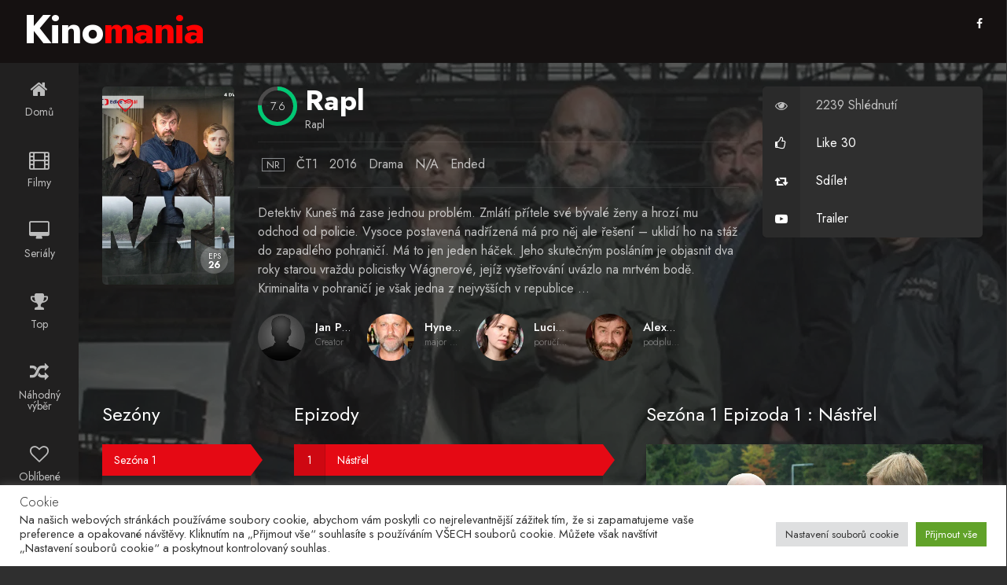

--- FILE ---
content_type: text/html; charset=UTF-8
request_url: https://kinomania.cz/rapl/
body_size: 13772
content:
<!DOCTYPE html>
<html lang="cs">
<head>
<meta charset="UTF-8">
<meta http-equiv="Content-Type" content="text/html; charset=UTF-8"/>
<meta name="viewport" content="width=device-width, initial-scale=1.0, minimum-scale=1.0, maximum-scale=5.0">

<meta name='robots' content='index, follow, max-snippet:-1, max-image-preview:large, max-video-preview:-1' />

	<!-- This site is optimized with the Yoast SEO plugin v18.1 - https://yoast.com/wordpress/plugins/seo/ -->
	<title>Rapl - film ZDARMA | KINOMANIA</title>
	<link rel="canonical" href="https://kinomania.cz/rapl/" />
	<meta property="og:locale" content="cs_CZ" />
	<meta property="og:type" content="video.movie" />
	<meta property="og:title" content="Rapl - film ZDARMA | KINOMANIA" />
	<meta property="og:description" content="Detektiv Kuneš má zase jednou problém. Zmlátí přítele své bývalé ženy a hrozí mu odchod od policie. Vysoce postavená nadřízená má pro něj ale řešení – uklidí ho na stáž do zapadlého pohraničí. Má to jen jeden háček. Jeho skutečným posláním je objasnit dva roky starou vraždu policistky Wágnerové, jejíž vyšetřování uvázlo na mrtvém bodě. Kriminalita v pohraničí je však jedna z nejvyšších v republice – pašování, výroba drog, pytláctví, prostituce, vraždy. Kuneš musí řešit jeden obtížný případ za druhým a k tomu, proč do kraje přišel, se dostává až po čase a vlastně náhodou" />
	<meta property="og:url" content="https://kinomania.cz/rapl/" />
	<meta property="og:site_name" content="KINOMANIA" />
	<meta property="article:published_time" content="2021-10-25T17:07:09+00:00" />
	<meta property="article:modified_time" content="2023-10-16T08:25:00+00:00" />
	<meta property="og:image" content="https://image.tmdb.org/t/p/w600_and_h900_bestv2/1MrA3PvyVzJZjJbS1vGx5OyGAMc.jpg" />
	<meta name="twitter:card" content="summary_large_image" />
	<meta name="twitter:image" content="https://image.tmdb.org/t/p/w600_and_h900_bestv2/1MrA3PvyVzJZjJbS1vGx5OyGAMc.jpg" />
	<meta name="twitter:label1" content="Napsal(a)" />
	<meta name="twitter:data1" content="Správce filmů" />
	<meta name="twitter:label2" content="Odhadovaná doba čtení" />
	<meta name="twitter:data2" content="1 minuta" />
	<!-- / Yoast SEO plugin. -->


<link rel='dns-prefetch' href='//cdn.jsdelivr.net' />
<link rel='dns-prefetch' href='//static.addtoany.com' />
<link rel='dns-prefetch' href='//www.googletagmanager.com' />

<link rel='preconnect' href='https://fonts.googleapis.com' crossorigin />
<link rel='preconnect' href='https://fonts.gstatic.com' crossorigin />
<link rel='preconnect' href='https://cdn.jsdelivr.net' crossorigin />
<link rel='preconnect' href='https://image.tmdb.org' />

<style id='wp-img-auto-sizes-contain-inline-css' type='text/css'>
img:is([sizes=auto i],[sizes^="auto," i]){contain-intrinsic-size:3000px 1500px}
/*# sourceURL=wp-img-auto-sizes-contain-inline-css */
</style>
<link rel='stylesheet' id='sweetalert2-css' href='https://kinomania.cz/wp-content/plugins/user-registration/assets/css/sweetalert2/sweetalert2.min.css?ver=10.16.7' type='text/css' media='all' />
<link rel='stylesheet' id='user-registration-general-css' href='https://kinomania.cz/wp-content/plugins/user-registration/assets/css/user-registration.css?ver=3.2.1.3' type='text/css' media='all' />
<link rel='stylesheet' id='user-registration-smallscreen-css' href='https://kinomania.cz/wp-content/plugins/user-registration/assets/css/user-registration-smallscreen.css?ver=3.2.1.3' type='text/css' media='only screen and (max-width: 768px)' />
<link rel='stylesheet' id='user-registration-my-account-layout-css' href='https://kinomania.cz/wp-content/plugins/user-registration/assets/css/my-account-layout.css?ver=3.2.1.3' type='text/css' media='all' />
<link rel='stylesheet' id='dashicons-css' href='https://kinomania.cz/wp-includes/css/dashicons.min.css?ver=6.9' type='text/css' media='all' />
<style id='classic-theme-styles-inline-css' type='text/css'>
/*! This file is auto-generated */
.wp-block-button__link{color:#fff;background-color:#32373c;border-radius:9999px;box-shadow:none;text-decoration:none;padding:calc(.667em + 2px) calc(1.333em + 2px);font-size:1.125em}.wp-block-file__button{background:#32373c;color:#fff;text-decoration:none}
/*# sourceURL=/wp-includes/css/classic-themes.min.css */
</style>
<link rel='stylesheet' id='cookie-law-info-css' href='https://kinomania.cz/wp-content/plugins/cookie-law-info/public/css/cookie-law-info-public.css?ver=2.0.9' type='text/css' media='all' />
<link rel='stylesheet' id='cookie-law-info-gdpr-css' href='https://kinomania.cz/wp-content/plugins/cookie-law-info/public/css/cookie-law-info-gdpr.css?ver=2.0.9' type='text/css' media='all' />
<link rel='stylesheet' id='wppopups-base-css' href='https://kinomania.cz/wp-content/plugins/wp-popups-lite/src/assets/css/wppopups-base.css?ver=2.1.4.5' type='text/css' media='all' />
<link rel='stylesheet' id='style-css' href='https://kinomania.cz/wp-content/themes/moviewp/style.css?ver=3.8.5' type='text/css' media='all' />
<link rel='stylesheet' id='color-css' href='https://kinomania.cz/wp-content/themes/moviewp/assets/css/red.css?ver=3.8.5' type='text/css' media='all' />
<link rel='preload' as='style' href='https://fonts.googleapis.com/css2?family=Jost:wght@100;200;300;400;500;600;700&display=swap' />
<link rel='stylesheet' href='https://fonts.googleapis.com/css2?family=Jost:wght@100;200;300;400;500;600;700&display=swap' media='print' onload="this.media='all'" />
<link rel='preload' as='style' href='https://cdn.jsdelivr.net/npm/font-awesome@4.7.0/css/font-awesome.min.css' onload="this.rel='stylesheet'" />
<link rel='preload' href='https://cdn.jsdelivr.net/npm/font-awesome@4.7.0/fonts/fontawesome-webfont.woff2?v=4.7.0' as='font' type='font/woff2' crossorigin />
<script type="text/javascript" src="https://cdn.jsdelivr.net/npm/jquery@3.5.1/dist/jquery.min.js?ver=3.5.1" id="jquery-js"></script>
<script type="text/javascript" id="cookie-law-info-js-extra">
/* <![CDATA[ */
var Cli_Data = {"nn_cookie_ids":[],"cookielist":[],"non_necessary_cookies":[],"ccpaEnabled":"","ccpaRegionBased":"","ccpaBarEnabled":"","strictlyEnabled":["necessary","obligatoire"],"ccpaType":"gdpr","js_blocking":"1","custom_integration":"","triggerDomRefresh":"","secure_cookies":""};
var cli_cookiebar_settings = {"animate_speed_hide":"500","animate_speed_show":"500","background":"#FFF","border":"#b1a6a6c2","border_on":"","button_1_button_colour":"#61a229","button_1_button_hover":"#4e8221","button_1_link_colour":"#fff","button_1_as_button":"1","button_1_new_win":"","button_2_button_colour":"#333","button_2_button_hover":"#292929","button_2_link_colour":"#444","button_2_as_button":"","button_2_hidebar":"","button_3_button_colour":"#dedfe0","button_3_button_hover":"#b2b2b3","button_3_link_colour":"#333333","button_3_as_button":"1","button_3_new_win":"","button_4_button_colour":"#dedfe0","button_4_button_hover":"#b2b2b3","button_4_link_colour":"#333333","button_4_as_button":"1","button_7_button_colour":"#61a229","button_7_button_hover":"#4e8221","button_7_link_colour":"#fff","button_7_as_button":"1","button_7_new_win":"","font_family":"inherit","header_fix":"","notify_animate_hide":"1","notify_animate_show":"","notify_div_id":"#cookie-law-info-bar","notify_position_horizontal":"right","notify_position_vertical":"bottom","scroll_close":"","scroll_close_reload":"","accept_close_reload":"","reject_close_reload":"","showagain_tab":"","showagain_background":"#fff","showagain_border":"#000","showagain_div_id":"#cookie-law-info-again","showagain_x_position":"100px","text":"#333333","show_once_yn":"","show_once":"10000","logging_on":"","as_popup":"","popup_overlay":"1","bar_heading_text":"Cookie","cookie_bar_as":"banner","popup_showagain_position":"bottom-right","widget_position":"left"};
var log_object = {"ajax_url":"https://kinomania.cz/wp-admin/admin-ajax.php"};
//# sourceURL=cookie-law-info-js-extra
/* ]]> */
</script>
<script type="text/javascript" src="https://kinomania.cz/wp-content/plugins/cookie-law-info/public/js/cookie-law-info-public.js?ver=2.0.9" id="cookie-law-info-js"></script>
<script type="text/javascript" src="https://cdn.jsdelivr.net/npm/vanilla-lazyload@17.3.1/dist/lazyload.min.js?ver=17.3.1" id="lazyload-js"></script>

<!-- Google Analytics snippet added by Site Kit -->
<script type="text/javascript" src="https://www.googletagmanager.com/gtag/js?id=UA-16315199-46" id="google_gtagjs-js" async></script>
<script type="text/javascript" id="google_gtagjs-js-after">
/* <![CDATA[ */
window.dataLayer = window.dataLayer || [];function gtag(){dataLayer.push(arguments);}
gtag('set', 'linker', {"domains":["kinomania.cz"]} );
gtag("js", new Date());
gtag("set", "developer_id.dZTNiMT", true);
gtag("config", "UA-16315199-46", {"anonymize_ip":true});
gtag("config", "G-LTVB8EHED9");
//# sourceURL=google_gtagjs-js-after
/* ]]> */
</script>

<!-- End Google Analytics snippet added by Site Kit -->
<style type='text/css'> .ae_data .elementor-editor-element-setting {
            display:none !important;
            }
            </style>
<!-- Matomo -->
<script type="text/javascript">
  var _paq = _paq || [];
  /* tracker methods like "setCustomDimension" should be called before "trackPageView" */
  _paq.push(['trackPageView']);
  _paq.push(['enableLinkTracking']);
  (function() {
    var u="//stratil.eu/matomo/";
    _paq.push(['setTrackerUrl', u+'piwik.php']);
    _paq.push(['setSiteId', '5']);
    var d=document, g=d.createElement('script'), s=d.getElementsByTagName('script')[0];
    g.type='text/javascript'; g.async=true; g.defer=true; g.src=u+'piwik.js'; s.parentNode.insertBefore(g,s);
  })();
</script>
<!-- End Matomo Code -->

<script async src="https://pagead2.googlesyndication.com/pagead/js/adsbygoogle.js?client=ca-pub-8312772178438014"
     crossorigin="anonymous"></script>


<meta name="generator" content="Site Kit by Google 1.50.0" /><a href="index.html">Stovky filmů zdarma - Sledujte filmy a seriály zdarma</a><style type="text/css" id="spu-css-3202" class="spu-css">		#spu-bg-3202 {
			background-color: rgba(0, 0, 0, 0);
		}

		#spu-3202 .spu-close {
			font-size: 30px;
			color: #666;
			text-shadow: 0 1px 0#000;
		}

		#spu-3202 .spu-close:hover {
			color: #000;
		}

		#spu-3202 {
			background-color: rgba(0, 0, 0, 0);
			max-width: 350px;
			border-radius: 0px;
			
					height: auto;
					box-shadow:  0px 0px 0px 0px #ccc;
				}

		#spu-3202 .spu-container {
					padding: 0px;
			height: calc(100% - 28px);
		}
								</style>
		<link rel="icon" href="https://kinomania.cz/wp-content/uploads/2021/10/cropped-favicon-32x32.png" sizes="32x32" />
<link rel="icon" href="https://kinomania.cz/wp-content/uploads/2021/10/cropped-favicon-192x192.png" sizes="192x192" />
<link rel="apple-touch-icon" href="https://kinomania.cz/wp-content/uploads/2021/10/cropped-favicon-180x180.png" />
<meta name="msapplication-TileImage" content="https://kinomania.cz/wp-content/uploads/2021/10/cropped-favicon-270x270.png" />
<style>#main #header-secondary .inner-container,#main #main-header .inner-container,body{max-width:100%!important}.detail #content .movie-background{max-width:100%!important;}</style>		<style type="text/css" id="wp-custom-css">
			



#content > div > h3 {visibility:hidden}
#main-header > div > a {font-size: 50px !important;margin-top: 5px !important;}

.detail .movie-actions ul > li a {color:white !important}


.extra #download-button{margin-top:30px;background-color:red !important; border-radius: 5px;}

.detail .movie-actions .play {background-color:red !important;}

i.fa.fa-cloud-download {content:url(/wp-content/uploads/2021/10/play.png);} 




.ep {margin-top:30px;background-color:red !important; border-radius: 5px;}








		</style>
		<style id='wp-block-loginout-inline-css' type='text/css'>
.wp-block-loginout{box-sizing:border-box}
/*# sourceURL=https://kinomania.cz/wp-includes/blocks/loginout/style.min.css */
</style>
<style id='global-styles-inline-css' type='text/css'>
:root{--wp--preset--aspect-ratio--square: 1;--wp--preset--aspect-ratio--4-3: 4/3;--wp--preset--aspect-ratio--3-4: 3/4;--wp--preset--aspect-ratio--3-2: 3/2;--wp--preset--aspect-ratio--2-3: 2/3;--wp--preset--aspect-ratio--16-9: 16/9;--wp--preset--aspect-ratio--9-16: 9/16;--wp--preset--color--black: #000000;--wp--preset--color--cyan-bluish-gray: #abb8c3;--wp--preset--color--white: #ffffff;--wp--preset--color--pale-pink: #f78da7;--wp--preset--color--vivid-red: #cf2e2e;--wp--preset--color--luminous-vivid-orange: #ff6900;--wp--preset--color--luminous-vivid-amber: #fcb900;--wp--preset--color--light-green-cyan: #7bdcb5;--wp--preset--color--vivid-green-cyan: #00d084;--wp--preset--color--pale-cyan-blue: #8ed1fc;--wp--preset--color--vivid-cyan-blue: #0693e3;--wp--preset--color--vivid-purple: #9b51e0;--wp--preset--gradient--vivid-cyan-blue-to-vivid-purple: linear-gradient(135deg,rgb(6,147,227) 0%,rgb(155,81,224) 100%);--wp--preset--gradient--light-green-cyan-to-vivid-green-cyan: linear-gradient(135deg,rgb(122,220,180) 0%,rgb(0,208,130) 100%);--wp--preset--gradient--luminous-vivid-amber-to-luminous-vivid-orange: linear-gradient(135deg,rgb(252,185,0) 0%,rgb(255,105,0) 100%);--wp--preset--gradient--luminous-vivid-orange-to-vivid-red: linear-gradient(135deg,rgb(255,105,0) 0%,rgb(207,46,46) 100%);--wp--preset--gradient--very-light-gray-to-cyan-bluish-gray: linear-gradient(135deg,rgb(238,238,238) 0%,rgb(169,184,195) 100%);--wp--preset--gradient--cool-to-warm-spectrum: linear-gradient(135deg,rgb(74,234,220) 0%,rgb(151,120,209) 20%,rgb(207,42,186) 40%,rgb(238,44,130) 60%,rgb(251,105,98) 80%,rgb(254,248,76) 100%);--wp--preset--gradient--blush-light-purple: linear-gradient(135deg,rgb(255,206,236) 0%,rgb(152,150,240) 100%);--wp--preset--gradient--blush-bordeaux: linear-gradient(135deg,rgb(254,205,165) 0%,rgb(254,45,45) 50%,rgb(107,0,62) 100%);--wp--preset--gradient--luminous-dusk: linear-gradient(135deg,rgb(255,203,112) 0%,rgb(199,81,192) 50%,rgb(65,88,208) 100%);--wp--preset--gradient--pale-ocean: linear-gradient(135deg,rgb(255,245,203) 0%,rgb(182,227,212) 50%,rgb(51,167,181) 100%);--wp--preset--gradient--electric-grass: linear-gradient(135deg,rgb(202,248,128) 0%,rgb(113,206,126) 100%);--wp--preset--gradient--midnight: linear-gradient(135deg,rgb(2,3,129) 0%,rgb(40,116,252) 100%);--wp--preset--font-size--small: 13px;--wp--preset--font-size--medium: 20px;--wp--preset--font-size--large: 36px;--wp--preset--font-size--x-large: 42px;--wp--preset--spacing--20: 0.44rem;--wp--preset--spacing--30: 0.67rem;--wp--preset--spacing--40: 1rem;--wp--preset--spacing--50: 1.5rem;--wp--preset--spacing--60: 2.25rem;--wp--preset--spacing--70: 3.38rem;--wp--preset--spacing--80: 5.06rem;--wp--preset--shadow--natural: 6px 6px 9px rgba(0, 0, 0, 0.2);--wp--preset--shadow--deep: 12px 12px 50px rgba(0, 0, 0, 0.4);--wp--preset--shadow--sharp: 6px 6px 0px rgba(0, 0, 0, 0.2);--wp--preset--shadow--outlined: 6px 6px 0px -3px rgb(255, 255, 255), 6px 6px rgb(0, 0, 0);--wp--preset--shadow--crisp: 6px 6px 0px rgb(0, 0, 0);}:where(.is-layout-flex){gap: 0.5em;}:where(.is-layout-grid){gap: 0.5em;}body .is-layout-flex{display: flex;}.is-layout-flex{flex-wrap: wrap;align-items: center;}.is-layout-flex > :is(*, div){margin: 0;}body .is-layout-grid{display: grid;}.is-layout-grid > :is(*, div){margin: 0;}:where(.wp-block-columns.is-layout-flex){gap: 2em;}:where(.wp-block-columns.is-layout-grid){gap: 2em;}:where(.wp-block-post-template.is-layout-flex){gap: 1.25em;}:where(.wp-block-post-template.is-layout-grid){gap: 1.25em;}.has-black-color{color: var(--wp--preset--color--black) !important;}.has-cyan-bluish-gray-color{color: var(--wp--preset--color--cyan-bluish-gray) !important;}.has-white-color{color: var(--wp--preset--color--white) !important;}.has-pale-pink-color{color: var(--wp--preset--color--pale-pink) !important;}.has-vivid-red-color{color: var(--wp--preset--color--vivid-red) !important;}.has-luminous-vivid-orange-color{color: var(--wp--preset--color--luminous-vivid-orange) !important;}.has-luminous-vivid-amber-color{color: var(--wp--preset--color--luminous-vivid-amber) !important;}.has-light-green-cyan-color{color: var(--wp--preset--color--light-green-cyan) !important;}.has-vivid-green-cyan-color{color: var(--wp--preset--color--vivid-green-cyan) !important;}.has-pale-cyan-blue-color{color: var(--wp--preset--color--pale-cyan-blue) !important;}.has-vivid-cyan-blue-color{color: var(--wp--preset--color--vivid-cyan-blue) !important;}.has-vivid-purple-color{color: var(--wp--preset--color--vivid-purple) !important;}.has-black-background-color{background-color: var(--wp--preset--color--black) !important;}.has-cyan-bluish-gray-background-color{background-color: var(--wp--preset--color--cyan-bluish-gray) !important;}.has-white-background-color{background-color: var(--wp--preset--color--white) !important;}.has-pale-pink-background-color{background-color: var(--wp--preset--color--pale-pink) !important;}.has-vivid-red-background-color{background-color: var(--wp--preset--color--vivid-red) !important;}.has-luminous-vivid-orange-background-color{background-color: var(--wp--preset--color--luminous-vivid-orange) !important;}.has-luminous-vivid-amber-background-color{background-color: var(--wp--preset--color--luminous-vivid-amber) !important;}.has-light-green-cyan-background-color{background-color: var(--wp--preset--color--light-green-cyan) !important;}.has-vivid-green-cyan-background-color{background-color: var(--wp--preset--color--vivid-green-cyan) !important;}.has-pale-cyan-blue-background-color{background-color: var(--wp--preset--color--pale-cyan-blue) !important;}.has-vivid-cyan-blue-background-color{background-color: var(--wp--preset--color--vivid-cyan-blue) !important;}.has-vivid-purple-background-color{background-color: var(--wp--preset--color--vivid-purple) !important;}.has-black-border-color{border-color: var(--wp--preset--color--black) !important;}.has-cyan-bluish-gray-border-color{border-color: var(--wp--preset--color--cyan-bluish-gray) !important;}.has-white-border-color{border-color: var(--wp--preset--color--white) !important;}.has-pale-pink-border-color{border-color: var(--wp--preset--color--pale-pink) !important;}.has-vivid-red-border-color{border-color: var(--wp--preset--color--vivid-red) !important;}.has-luminous-vivid-orange-border-color{border-color: var(--wp--preset--color--luminous-vivid-orange) !important;}.has-luminous-vivid-amber-border-color{border-color: var(--wp--preset--color--luminous-vivid-amber) !important;}.has-light-green-cyan-border-color{border-color: var(--wp--preset--color--light-green-cyan) !important;}.has-vivid-green-cyan-border-color{border-color: var(--wp--preset--color--vivid-green-cyan) !important;}.has-pale-cyan-blue-border-color{border-color: var(--wp--preset--color--pale-cyan-blue) !important;}.has-vivid-cyan-blue-border-color{border-color: var(--wp--preset--color--vivid-cyan-blue) !important;}.has-vivid-purple-border-color{border-color: var(--wp--preset--color--vivid-purple) !important;}.has-vivid-cyan-blue-to-vivid-purple-gradient-background{background: var(--wp--preset--gradient--vivid-cyan-blue-to-vivid-purple) !important;}.has-light-green-cyan-to-vivid-green-cyan-gradient-background{background: var(--wp--preset--gradient--light-green-cyan-to-vivid-green-cyan) !important;}.has-luminous-vivid-amber-to-luminous-vivid-orange-gradient-background{background: var(--wp--preset--gradient--luminous-vivid-amber-to-luminous-vivid-orange) !important;}.has-luminous-vivid-orange-to-vivid-red-gradient-background{background: var(--wp--preset--gradient--luminous-vivid-orange-to-vivid-red) !important;}.has-very-light-gray-to-cyan-bluish-gray-gradient-background{background: var(--wp--preset--gradient--very-light-gray-to-cyan-bluish-gray) !important;}.has-cool-to-warm-spectrum-gradient-background{background: var(--wp--preset--gradient--cool-to-warm-spectrum) !important;}.has-blush-light-purple-gradient-background{background: var(--wp--preset--gradient--blush-light-purple) !important;}.has-blush-bordeaux-gradient-background{background: var(--wp--preset--gradient--blush-bordeaux) !important;}.has-luminous-dusk-gradient-background{background: var(--wp--preset--gradient--luminous-dusk) !important;}.has-pale-ocean-gradient-background{background: var(--wp--preset--gradient--pale-ocean) !important;}.has-electric-grass-gradient-background{background: var(--wp--preset--gradient--electric-grass) !important;}.has-midnight-gradient-background{background: var(--wp--preset--gradient--midnight) !important;}.has-small-font-size{font-size: var(--wp--preset--font-size--small) !important;}.has-medium-font-size{font-size: var(--wp--preset--font-size--medium) !important;}.has-large-font-size{font-size: var(--wp--preset--font-size--large) !important;}.has-x-large-font-size{font-size: var(--wp--preset--font-size--x-large) !important;}
/*# sourceURL=global-styles-inline-css */
</style>
<link rel='stylesheet' id='cookie-law-info-table-css' href='https://kinomania.cz/wp-content/plugins/cookie-law-info/public/css/cookie-law-info-table.css?ver=2.0.9' type='text/css' media='all' />
</head>
<body id="body" class="wp-singular post-template-default single single-post postid-1732 single-format-standard wp-theme-moviewp post-template post-template-tv-php user-registration-page custom detail tv elementor-default elementor-kit-17">

<div class="sidebar sb-left">
	<nav class="mobile-nav">
		<ul>
			<li><a href="https://kinomania.cz/"><i class="fa fa-home"></i><span>Domů</span></a></li>			<li><a href="https://kinomania.cz/category/filmy/"><i class="fa fa-film"></i><span>Filmy</span></a></li>
							<li><a href="https://kinomania.cz/category/tv-series/"><i class="fa fa-desktop"></i><span>Seriály</span></a></li>
										<li><a href="https://kinomania.cz/top/"><i class="fa fa-trophy"></i><span>Top</span></a></li>
										<li><a href="https://kinomania.cz/random/"><i class="fa fa-random"></i><span>Náhodný výběr</span></a></li>
										<li><a href="https://kinomania.cz/favorites/"><i class="fa fa-heart-o"></i><span>Oblíbené</span></a></li>
							<li><a href="https://kidplay.cz/" target="_blank"><i class="fakidplay"><img src="http://kinomania.cz/wp-content/uploads/2021/12/layer1-7-7a.png" alt="strom"></i><span>KIDPLAY</span></a></li>   
			<div class="logged-out wp-block-loginout"><a rel="nofollow" href="https://kinomania.cz/wp-login.php?redirect_to=https%3A%2F%2Fkinomania.cz%2Frapl%2F">Přihlásit se</a></div>		</ul>
	</nav>
</div>
<div id="site-container" class="site-content">
	<main id="main" role="main">
    

<header id="main-header" role="banner">
	<div class="inner-container">
		<div class="sb-toggle-left">
			<span class="menu-icon"></span>
			<span class="menu-icon-text">Menu</span>
		</div>
									<a href="https://kinomania.cz/" rel="home" class="logaao txt" style="font-weight: 700;line-height: 1.5em;letter-spacing: -2px;">Kino<span style="color:red">mania</span></a>  
									
					<ul class="header-nav">
									<li><a href="https://www.facebook.com/Kinomaniacz-107571925326970" aria-label="facebook" target="_blank" rel="noreferrer"><i class="fa fa-facebook"></i></a></li>
															</ul>
			</div>
</header>

<article id="post-1732" class="post-1732 post type-post status-publish format-standard hentry category-drama">
	<section id="content">
		<div class="inner-container">
			<div class="movie-image">
				<span class='favorite'><i data-content='Favorite' id='1732' class='fa fa-heart-o'></i></span><span class="epinum noad">Eps<i></i></span><div class="tv-poster noad"><img src="https://image.tmdb.org/t/p/w600_and_h900_bestv2/1MrA3PvyVzJZjJbS1vGx5OyGAMc.jpg" alt="Rapl"></div>			</div>
			<div class="movie-info">
				<span class="rating">
					<div class="progress progress-circle" data-percentage="76">
						<span class="progress-left">
							<span class="progress-bar progress-success">
							</span>
						</span>
						<span class="progress-right">
							<span class="progress-bar progress-success">
							</span>
						</span>
						<span class="progress-value">7.6</span>
					</div>
				</span>
				<h1 class="entry-title">Rapl</h1>				<em class="tagline"></em>
				<div class="movie-data">
					<div class="details">
						<span itemprop='contentRating' id='Rated'>NR</span>						<span class="network"><a href="https://kinomania.cz/networks/ct1/" rel="tag">ČT1</a></span>						<span><a href="https://kinomania.cz/years/2016/" rel="tag">2016</a></span>						<span itemprop="genre"><a href="https://kinomania.cz/category/drama/">Drama</a></span>						<span itemprop="duration">N/A</span>						<span class="stato"></span>
											</div>
				</div>
				<p class="movie-description">
					<span class="trama">Detektiv Kuneš má zase jednou problém. Zmlátí přítele své bývalé ženy a hrozí mu odchod od policie. Vysoce postavená nadřízená má pro něj ale řešení – uklidí ho na stáž do zapadlého pohraničí. Má to jen jeden háček. Jeho skutečným posláním je objasnit dva roky starou vraždu policistky Wágnerové, jejíž vyšetřování uvázlo na mrtvém bodě. Kriminalita v pohraničí je však jedna z nejvyšších v republice …</span><div class="persons"></div>				</p>
			</div>
			
	<div class="movie-actions">
		<ul class="extra">
			<li id="views"><i class="fa fa-eye"></i><span>2,238 Shlédnutí</span></li><li id="like"><a href="https://kinomania.cz/wp-admin/admin-ajax.php?action=process_simple_like&post_id=1732&nonce=bd48e2a519&is_comment=0&disabled=true" class="sl-button sl-button-1732" data-nonce="bd48e2a519" data-post-id="1732" data-iscomment="0" data-refresh="1"><span class="sl-count">Like 30</span></a></li><li id="share"><a id="hover" class="a2a_dd" href="#"><i style="padding-right:15px;" class="fa fa-retweet"></i><span>Sdílet</span></a></li><li id="trailer"><a id="hover" href="https://video.pmgstatic.com/files/videos/157/717/157717880/160991441_be9d7f.mp4" rel="modal" data-modal-type="iframe"><i class="fa fa-youtube-play"></i><span>Trailer</span></a></li> 
		</ul>
			</div>
				<section class="tv-details"><div class="tv-details-seasons"><h2>Sezóny</h2><ol></ol></div><div class="tv-details-episodes"><h2>Epizody</h2> <ol id="season" class="active"></ol></div><div class="tv-details-episodes-info"><h2></h2><div class="player"></div></div></section>			<section class="similar">
	<h4>Mohlo by se Vám líbit...</h4>
	<ul>
				
		<li id="post-5692">
			<a href="https://kinomania.cz/prikopy/">
				<img class="lazy" src="[data-uri]" data-src="https://image.tmdb.org/t/p/w220_and_h330_face/rQHVbx0q9v93TVB6niIb7MUGwVY.jpg" alt="Příkopy">
			</a>
		</li><!-- #post-5692 -->
				
		<li id="post-4557">
			<a href="https://kinomania.cz/vypravej/">
				<img class="lazy" src="[data-uri]" data-src="https://image.tmdb.org/t/p/w220_and_h330_face/w7BcbQDZrTNjkhNpftWjeZ8QIIe.jpg" alt="Vyprávěj">
			</a>
		</li><!-- #post-4557 -->
				
		<li id="post-5442">
			<a href="https://kinomania.cz/bozi-mlyny/">
				<img class="lazy" src="[data-uri]" data-src="https://image.tmdb.org/t/p/w220_and_h330_face/iEx5rkcNyBCORAVN5vPzivqaYbS.jpg" alt="Boží mlýny">
			</a>
		</li><!-- #post-5442 -->
				
		<li id="post-5338">
			<a href="https://kinomania.cz/stiny-v-mlze/">
				<img class="lazy" src="[data-uri]" data-src="https://image.tmdb.org/t/p/w220_and_h330_face/1sEyiBS4pj3eEJcy5V5sCbuVx8r.jpg" alt="Stíny v mlze">
			</a>
		</li><!-- #post-5338 -->
				
		<li id="post-5606">
			<a href="https://kinomania.cz/nevinne-lzi/">
				<img class="lazy" src="[data-uri]" data-src="https://image.tmdb.org/t/p/w220_and_h330_face/uN0VdnTyRPjpYVqYhJaPGmVWFlG.jpg" alt="Nevinné lži">
			</a>
		</li><!-- #post-5606 -->
				
		<li id="post-5663">
			<a href="https://kinomania.cz/cirkus-humberto/">
				<img class="lazy" src="[data-uri]" data-src="https://image.tmdb.org/t/p/w220_and_h330_face/deCTK6zyBqU7IQrRRxadZbniQhW.jpg" alt="Cirkus Humberto">
			</a>
		</li><!-- #post-5663 -->
				
		<li id="post-5840">
			<a href="https://kinomania.cz/prvni-dny/">
				<img class="lazy" src="[data-uri]" data-src="https://image.tmdb.org/t/p/w220_and_h330_face/u3fZGHXwEdMkDuLmImpiVP5SX4Q.jpg" alt="První dny">
			</a>
		</li><!-- #post-5840 -->
				
		<li id="post-1728">
			<a href="https://kinomania.cz/cirkus-bukowsky/">
				<img class="lazy" src="[data-uri]" data-src="https://image.tmdb.org/t/p/w220_and_h330_face/kctPMMdBMr5MfJsLyNlHeq5edVV.jpg" alt="Cirkus Bukowsky">
			</a>
		</li><!-- #post-1728 -->
				
		<li id="post-5847">
			<a href="https://kinomania.cz/dobra-voda/">
				<img class="lazy" src="[data-uri]" data-src="https://image.tmdb.org/t/p/w220_and_h330_face/sNkEHIWiSbdoUH99wt36qG9IGzq.jpg" alt="Dobrá Voda">
			</a>
		</li><!-- #post-5847 -->
				
		<li id="post-5418">
			<a href="https://kinomania.cz/ridley-road/">
				<img class="lazy" src="[data-uri]" data-src="https://image.tmdb.org/t/p/w220_and_h330_face/6fUvGknVpFpTEC5byjTEae6u3gm.jpg" alt="Ridley Road">
			</a>
		</li><!-- #post-5418 -->
			</ul>
</section><!-- .similar -->
			
<div id="comments" class="comments-area">
				<div id="respond" class="comment-respond">
		<h3 id="reply-title" class="comment-reply-title">Napsat komentář <small><a rel="nofollow" id="cancel-comment-reply-link" href="/rapl/#respond" style="display:none;">Zrušit odpověď na komentář</a></small></h3><form action="https://kinomania.cz/wp-comments-post.php" method="post" id="commentform" class="comment-form"><p class="comment-notes"><span id="email-notes">Vaše e-mailová adresa nebude zveřejněna.</span> <span class="required-field-message">Vyžadované informace jsou označeny <span class="required">*</span></span></p><p class="comment-form-comment"><label for="comment">Komentář <span class="required">*</span></label> <textarea id="comment" name="comment" cols="45" rows="8" maxlength="65525" required="required"></textarea></p><p class="comment-form-author"><label for="author">Jméno <span class="required">*</span></label> <input id="author" name="author" type="text" value="" size="30" maxlength="245" autocomplete="name" required="required" /></p>
<p class="comment-form-email"><label for="email">E-mail <span class="required">*</span></label> <input id="email" name="email" type="text" value="" size="30" maxlength="100" aria-describedby="email-notes" autocomplete="email" required="required" /></p>
<p class="comment-form-url"><label for="url">Webová stránka</label> <input id="url" name="url" type="text" value="" size="30" maxlength="200" autocomplete="url" /></p>
<p class="comment-form-cookies-consent"><input id="wp-comment-cookies-consent" name="wp-comment-cookies-consent" type="checkbox" value="yes" /> <label for="wp-comment-cookies-consent">Uložit do prohlížeče jméno, e-mail a webovou stránku pro budoucí komentáře.</label></p>
<p class="form-submit"><input name="submit" type="submit" id="submit" class="submit" value="Odeslat komentář" /> <input type='hidden' name='comment_post_ID' value='1732' id='comment_post_ID' />
<input type='hidden' name='comment_parent' id='comment_parent' value='0' />
</p></form>	</div><!-- #respond -->
	</div>

		</div>
		<div id="slideshow">
		</div>
	</section>
</article><!-- #post-1732 -->
	</main><!-- #main -->
</div><!-- #site-container -->
<footer>
</footer>
<script type="speculationrules">
{"prefetch":[{"source":"document","where":{"and":[{"href_matches":"/*"},{"not":{"href_matches":["/wp-*.php","/wp-admin/*","/wp-content/uploads/*","/wp-content/*","/wp-content/plugins/*","/wp-content/themes/moviewp/*","/*\\?(.+)"]}},{"not":{"selector_matches":"a[rel~=\"nofollow\"]"}},{"not":{"selector_matches":".no-prefetch, .no-prefetch a"}}]},"eagerness":"conservative"}]}
</script>
<!--googleoff: all--><div id="cookie-law-info-bar" data-nosnippet="true"><h5 class="cli_messagebar_head">Cookie</h5><span><div class="cli-bar-container cli-style-v2"><div class="cli-bar-message">Na našich webových stránkách používáme soubory cookie, abychom vám poskytli co nejrelevantnější zážitek tím, že si zapamatujeme vaše preference a opakované návštěvy. Kliknutím na „Přijmout vše“ souhlasíte s používáním VŠECH souborů cookie. Můžete však navštívit „Nastavení souborů cookie“ a poskytnout kontrolovaný souhlas.</div><div class="cli-bar-btn_container"><a role='button' tabindex='0' class="medium cli-plugin-button cli-plugin-main-button cli_settings_button" style="margin:0px 5px 0px 0px;" >Nastavení souborů cookie</a><a id="wt-cli-accept-all-btn" tabindex="0" role='button' data-cli_action="accept_all"  class="wt-cli-element medium cli-plugin-button wt-cli-accept-all-btn cookie_action_close_header cli_action_button" >Přijmout vše</a></div></div></span></div><div id="cookie-law-info-again" style="display:none;" data-nosnippet="true"><span id="cookie_hdr_showagain">Manage consent</span></div><div class="cli-modal" data-nosnippet="true" id="cliSettingsPopup" tabindex="-1" role="dialog" aria-labelledby="cliSettingsPopup" aria-hidden="true">
  <div class="cli-modal-dialog" role="document">
	<div class="cli-modal-content cli-bar-popup">
	  	<button type="button" class="cli-modal-close" id="cliModalClose">
			<svg class="" viewBox="0 0 24 24"><path d="M19 6.41l-1.41-1.41-5.59 5.59-5.59-5.59-1.41 1.41 5.59 5.59-5.59 5.59 1.41 1.41 5.59-5.59 5.59 5.59 1.41-1.41-5.59-5.59z"></path><path d="M0 0h24v24h-24z" fill="none"></path></svg>
			<span class="wt-cli-sr-only">Zavřít</span>
	  	</button>
	  	<div class="cli-modal-body">
			<div class="cli-container-fluid cli-tab-container">
	<div class="cli-row">
		<div class="cli-col-12 cli-align-items-stretch cli-px-0">
			<div class="cli-privacy-overview">
				<h4>Přehled ochrany osobních údajů</h4>				<div class="cli-privacy-content">
					<div class="cli-privacy-content-text">Tento web používá soubory cookie ke zlepšení vašeho zážitku při procházení webem. Z nich se ve vašem prohlížeči ukládají soubory cookie, které jsou kategorizovány podle potřeby, protože jsou nezbytné pro fungování základních funkcí webu. Používáme také soubory cookie třetích stran, které nám pomáhají analyzovat a porozumět tomu, jak tento web používáte. Tyto soubory cookie budou ve vašem prohlížeči uloženy pouze s vaším souhlasem. Máte také možnost odhlásit se z těchto souborů cookie. Ale odhlášení některých z těchto souborů cookie může ovlivnit váš zážitek z prohlížení.</div>
				</div>
				<a class="cli-privacy-readmore"  aria-label="Zobrazit více" tabindex="0" role="button" data-readmore-text="Zobrazit více" data-readless-text="Zobrazit méně"></a>			</div>
		</div>
		<div class="cli-col-12 cli-align-items-stretch cli-px-0 cli-tab-section-container">
												<div class="cli-tab-section">
						<div class="cli-tab-header">
							<a role="button" tabindex="0" class="cli-nav-link cli-settings-mobile" data-target="necessary" data-toggle="cli-toggle-tab">
								Nutné							</a>
							<div class="wt-cli-necessary-checkbox">
                        <input type="checkbox" class="cli-user-preference-checkbox"  id="wt-cli-checkbox-necessary" data-id="checkbox-necessary" checked="checked"  />
                        <label class="form-check-label" for="wt-cli-checkbox-necessary">Nutné</label>
                    </div>
                    <span class="cli-necessary-caption">Vždy povoleno</span> 						</div>
						<div class="cli-tab-content">
							<div class="cli-tab-pane cli-fade" data-id="necessary">
								<div class="wt-cli-cookie-description">
									Nezbytné soubory cookie jsou naprosto nezbytné pro správné fungování webu. Tyto soubory cookie anonymně zajišťují základní funkce a bezpečnostní prvky webu.
<table class="cookielawinfo-row-cat-table cookielawinfo-winter"><thead><tr><th class="cookielawinfo-column-1">Cookie</th><th class="cookielawinfo-column-3">Délka</th><th class="cookielawinfo-column-4">Popis</th></tr></thead><tbody><tr class="cookielawinfo-row"><td class="cookielawinfo-column-1">Analytika</td><td class="cookielawinfo-column-3">11 months</td><td class="cookielawinfo-column-4">Tento soubor cookie je nastaven pluginem GDPR Cookie Consent. Soubor cookie se používá k uložení souhlasu uživatele s používáním souborů cookie v kategorii „Analytika“.</td></tr><tr class="cookielawinfo-row"><td class="cookielawinfo-column-1">Funkční</td><td class="cookielawinfo-column-3">11 months</td><td class="cookielawinfo-column-4">Soubor cookie je nastaven na základě souhlasu s cookie GDPR k zaznamenání souhlasu uživatele pro soubory cookie v kategorii „Funkční“.</td></tr><tr class="cookielawinfo-row"><td class="cookielawinfo-column-1">Nezbytné</td><td class="cookielawinfo-column-3">11 months</td><td class="cookielawinfo-column-4">Tento soubor cookie je nastaven pluginem GDPR Cookie Consent. Cookies slouží k uložení souhlasu uživatele s cookies v kategorii „Nezbytné“.</td></tr><tr class="cookielawinfo-row"><td class="cookielawinfo-column-1">Ostatní</td><td class="cookielawinfo-column-3">11 months</td><td class="cookielawinfo-column-4">Tento soubor cookie je nastaven pluginem GDPR Cookie Consent. Cookie se používá k uložení souhlasu uživatele s cookies v kategorii „Jiné.</td></tr><tr class="cookielawinfo-row"><td class="cookielawinfo-column-1">Výkon</td><td class="cookielawinfo-column-3">11 months</td><td class="cookielawinfo-column-4">Tento soubor cookie je nastaven pluginem GDPR Cookie Consent. Cookie se používá k uložení souhlasu uživatele s cookies v kategorii „Výkon“.</td></tr><tr class="cookielawinfo-row"><td class="cookielawinfo-column-1">Zhlédnuto</td><td class="cookielawinfo-column-3">11 months</td><td class="cookielawinfo-column-4">Soubor cookie je nastaven pluginem GDPR Cookie Consent a používá se k uložení, zda uživatel souhlasil nebo nesouhlasil s používáním souborů cookie. Neukládá žádné osobní údaje.</td></tr></tbody></table>								</div>
							</div>
						</div>
					</div>
																	<div class="cli-tab-section">
						<div class="cli-tab-header">
							<a role="button" tabindex="0" class="cli-nav-link cli-settings-mobile" data-target="functional" data-toggle="cli-toggle-tab">
								Funkční							</a>
							<div class="cli-switch">
                        <input type="checkbox" id="wt-cli-checkbox-functional" class="cli-user-preference-checkbox"  data-id="checkbox-functional"  />
                        <label for="wt-cli-checkbox-functional" class="cli-slider" data-cli-enable="Povolit" data-cli-disable="Vypnuto"><span class="wt-cli-sr-only">Funkční</span></label>
                    </div>						</div>
						<div class="cli-tab-content">
							<div class="cli-tab-pane cli-fade" data-id="functional">
								<div class="wt-cli-cookie-description">
									Funkční soubory cookie pomáhají vykonávat určité funkce, jako je sdílení obsahu webových stránek na platformách sociálních médií, shromažďování zpětné vazby a další funkce třetích stran.
								</div>
							</div>
						</div>
					</div>
																	<div class="cli-tab-section">
						<div class="cli-tab-header">
							<a role="button" tabindex="0" class="cli-nav-link cli-settings-mobile" data-target="performance" data-toggle="cli-toggle-tab">
								Výkon							</a>
							<div class="cli-switch">
                        <input type="checkbox" id="wt-cli-checkbox-performance" class="cli-user-preference-checkbox"  data-id="checkbox-performance"  />
                        <label for="wt-cli-checkbox-performance" class="cli-slider" data-cli-enable="Povolit" data-cli-disable="Vypnuto"><span class="wt-cli-sr-only">Výkon</span></label>
                    </div>						</div>
						<div class="cli-tab-content">
							<div class="cli-tab-pane cli-fade" data-id="performance">
								<div class="wt-cli-cookie-description">
									Výkonnostní soubory cookie se používají k pochopení a analýze klíčových výkonnostních indexů webových stránek, což pomáhá při poskytování lepší uživatelské zkušenosti pro návštěvníky.
								</div>
							</div>
						</div>
					</div>
																	<div class="cli-tab-section">
						<div class="cli-tab-header">
							<a role="button" tabindex="0" class="cli-nav-link cli-settings-mobile" data-target="analytics" data-toggle="cli-toggle-tab">
								Analytika							</a>
							<div class="cli-switch">
                        <input type="checkbox" id="wt-cli-checkbox-analytics" class="cli-user-preference-checkbox"  data-id="checkbox-analytics"  />
                        <label for="wt-cli-checkbox-analytics" class="cli-slider" data-cli-enable="Povolit" data-cli-disable="Vypnuto"><span class="wt-cli-sr-only">Analytika</span></label>
                    </div>						</div>
						<div class="cli-tab-content">
							<div class="cli-tab-pane cli-fade" data-id="analytics">
								<div class="wt-cli-cookie-description">
									Analytické soubory cookie se používají k pochopení toho, jak návštěvníci interagují s webem. Tyto soubory cookie pomáhají poskytovat informace o metrikách počtu návštěvníků, míře okamžitého opuštění, zdroji návštěvnosti atd.
								</div>
							</div>
						</div>
					</div>
																	<div class="cli-tab-section">
						<div class="cli-tab-header">
							<a role="button" tabindex="0" class="cli-nav-link cli-settings-mobile" data-target="advertisement" data-toggle="cli-toggle-tab">
								Reklama							</a>
							<div class="cli-switch">
                        <input type="checkbox" id="wt-cli-checkbox-advertisement" class="cli-user-preference-checkbox"  data-id="checkbox-advertisement"  />
                        <label for="wt-cli-checkbox-advertisement" class="cli-slider" data-cli-enable="Povolit" data-cli-disable="Vypnuto"><span class="wt-cli-sr-only">Reklama</span></label>
                    </div>						</div>
						<div class="cli-tab-content">
							<div class="cli-tab-pane cli-fade" data-id="advertisement">
								<div class="wt-cli-cookie-description">
									Reklamní soubory cookie se používají k poskytování relevantních reklam a marketingových kampaní návštěvníkům. Tyto soubory cookie sledují návštěvníky napříč webovými stránkami a shromažďují informace za účelem poskytování přizpůsobených reklam.
								</div>
							</div>
						</div>
					</div>
																	<div class="cli-tab-section">
						<div class="cli-tab-header">
							<a role="button" tabindex="0" class="cli-nav-link cli-settings-mobile" data-target="others" data-toggle="cli-toggle-tab">
								Ostatní							</a>
							<div class="cli-switch">
                        <input type="checkbox" id="wt-cli-checkbox-others" class="cli-user-preference-checkbox"  data-id="checkbox-others"  />
                        <label for="wt-cli-checkbox-others" class="cli-slider" data-cli-enable="Povolit" data-cli-disable="Vypnuto"><span class="wt-cli-sr-only">Ostatní</span></label>
                    </div>						</div>
						<div class="cli-tab-content">
							<div class="cli-tab-pane cli-fade" data-id="others">
								<div class="wt-cli-cookie-description">
									Další nekategorizované soubory cookie jsou ty, které jsou analyzovány a dosud nebyly zařazeny do žádné kategorie.
								</div>
							</div>
						</div>
					</div>
										</div>
	</div>
</div>
	  	</div>
	  	<div class="cli-modal-footer">
			<div class="wt-cli-element cli-container-fluid cli-tab-container">
				<div class="cli-row">
					<div class="cli-col-12 cli-align-items-stretch cli-px-0">
						<div class="cli-tab-footer wt-cli-privacy-overview-actions">
						
															<a id="wt-cli-privacy-save-btn" role="button" tabindex="0" data-cli-action="accept" class="wt-cli-privacy-btn cli_setting_save_button wt-cli-privacy-accept-btn cli-btn">ULOŽIT A PŘIJMOUT</a>
													</div>
						
					</div>
				</div>
			</div>
		</div>
	</div>
  </div>
</div>
<div class="cli-modal-backdrop cli-fade cli-settings-overlay"></div>
<div class="cli-modal-backdrop cli-fade cli-popupbar-overlay"></div>
<!--googleon: all-->

<div class="wppopups-whole" style="display: none"><div class="spu-box spu-animation-slide spu-theme-transparent spu-position-bottom-right" id="spu-3202" data-id="3202" data-parent="0" data-settings="{&quot;position&quot;:{&quot;position&quot;:&quot;bottom-right&quot;},&quot;animation&quot;:{&quot;animation&quot;:&quot;slide&quot;},&quot;colors&quot;:{&quot;show_overlay&quot;:&quot;no&quot;,&quot;overlay_color&quot;:&quot;rgba(0, 0, 0, 0)&quot;,&quot;overlay_blur&quot;:&quot;2&quot;,&quot;bg_color&quot;:&quot;rgba(0, 0, 0, 0)&quot;,&quot;bg_img&quot;:&quot;&quot;,&quot;bg_img_repeat&quot;:&quot;no-repeat&quot;,&quot;bg_img_size&quot;:&quot;auto&quot;},&quot;close&quot;:{&quot;close_color&quot;:&quot;#666&quot;,&quot;close_hover_color&quot;:&quot;#000&quot;,&quot;close_shadow_color&quot;:&quot;#000&quot;,&quot;close_size&quot;:&quot;30&quot;,&quot;close_position&quot;:&quot;top_right&quot;},&quot;popup_box&quot;:{&quot;width&quot;:&quot;350px&quot;,&quot;padding&quot;:&quot;0&quot;,&quot;radius&quot;:&quot;0&quot;,&quot;auto_height&quot;:&quot;yes&quot;,&quot;height&quot;:&quot;430px&quot;},&quot;border&quot;:{&quot;border_type&quot;:&quot;none&quot;,&quot;border_color&quot;:&quot;rgb(0, 0, 0)&quot;,&quot;border_width&quot;:&quot;10&quot;,&quot;border_radius&quot;:&quot;0&quot;,&quot;border_margin&quot;:&quot;14&quot;},&quot;shadow&quot;:{&quot;shadow_color&quot;:&quot;#ccc&quot;,&quot;shadow_type&quot;:&quot;outset&quot;,&quot;shadow_x_offset&quot;:&quot;0&quot;,&quot;shadow_y_offset&quot;:&quot;0&quot;,&quot;shadow_blur&quot;:&quot;0&quot;,&quot;shadow_spread&quot;:&quot;0&quot;},&quot;css&quot;:{&quot;custom_css&quot;:&quot;&quot;},&quot;id&quot;:&quot;3202&quot;,&quot;field_id&quot;:1,&quot;rules&quot;:{&quot;group_0&quot;:{&quot;rule_0&quot;:{&quot;rule&quot;:&quot;page_type&quot;,&quot;operator&quot;:&quot;==&quot;,&quot;value&quot;:&quot;all_pages&quot;},&quot;rule_1&quot;:{&quot;rule&quot;:&quot;desktop&quot;,&quot;operator&quot;:&quot;==&quot;,&quot;value&quot;:&quot;true&quot;}},&quot;group_1&quot;:{&quot;rule_0&quot;:{&quot;rule&quot;:&quot;user_type&quot;,&quot;operator&quot;:&quot;!=&quot;,&quot;value&quot;:&quot;subscriber&quot;}}},&quot;settings&quot;:{&quot;popup_title&quot;:&quot;Registrace&quot;,&quot;popup_desc&quot;:&quot;&quot;,&quot;test_mode&quot;:&quot;0&quot;,&quot;powered_link&quot;:&quot;0&quot;,&quot;popup_class&quot;:&quot;&quot;,&quot;popup_hidden_class&quot;:&quot;spu-theme-transparent&quot;,&quot;close_on_conversion&quot;:&quot;1&quot;,&quot;conversion_cookie_name&quot;:&quot;spu_conversion_3202&quot;,&quot;conversion_cookie_duration&quot;:&quot;1&quot;,&quot;conversion_cookie_type&quot;:&quot;h&quot;,&quot;closing_cookie_name&quot;:&quot;spu_closing_3202&quot;,&quot;closing_cookie_duration&quot;:&quot;1&quot;,&quot;closing_cookie_type&quot;:&quot;h&quot;},&quot;triggers&quot;:{&quot;trigger_0&quot;:{&quot;trigger&quot;:&quot;seconds&quot;,&quot;value&quot;:&quot;10&quot;}}}" data-need_ajax="1"><div class="spu-container "><div class="spu-content"><p><a href="https://kinomania.cz/registrace/"><img class="alignnone wp-image-5913 size-medium" src="https://kinomania.cz/wp-content/uploads/2024/07/Co.-1.jpg" alt="" width="320" height="480" /></a></p>
</div><a href="#" class="spu-close spu-close-popup spu-close-top_right">&times;</a><span class="spu-timer"></span></div></div><!--spu-box--></div><script type="text/javascript" src="https://kinomania.cz/wp-includes/js/dist/hooks.min.js?ver=dd5603f07f9220ed27f1" id="wp-hooks-js"></script>
<script type="text/javascript" id="wppopups-js-extra">
/* <![CDATA[ */
var wppopups_vars = {"is_admin":"","ajax_url":"https://kinomania.cz/wp-admin/admin-ajax.php","pid":"1732","is_front_page":"","is_blog_page":"","is_category":"","site_url":"https://kinomania.cz","is_archive":"","is_search":"","is_singular":"1","is_preview":"","facebook":"","twitter":"","val_required":"This field is required.","val_url":"Please enter a valid URL.","val_email":"Please enter a valid email address.","val_number":"Please enter a valid number.","val_checklimit":"You have exceeded the number of allowed selections: {#}.","val_limit_characters":"{count} of {limit} max characters.","val_limit_words":"{count} of {limit} max words."};
//# sourceURL=wppopups-js-extra
/* ]]> */
</script>
<script type="text/javascript" src="https://kinomania.cz/wp-content/plugins/wp-popups-lite/src/assets/js/wppopups.js?ver=2.1.4.5" id="wppopups-js"></script>
<script type="text/javascript" id="tv-js-extra">
/* <![CDATA[ */
var MoviewpAPI = {"tvapikey":"49101d62654e71a2931722642ac07e5e","tvid":"67795","tvimdbid":"tt5976538","post_id":"1732","language":"cs-CZ","tvtitle":"Rapl","tvseason":"Sez\u00f3na","tvepisode":"Epizoda","tvposter":"https://image.tmdb.org/t/p/w600_and_h900_bestv2/1MrA3PvyVzJZjJbS1vGx5OyGAMc.jpg","watch":"#","download":"P\u0159ehr\u00e1t te\u010f","tvcreator":"Creator","noImg":"https://kinomania.cz/wp-content/themes/moviewp/assets/images/noimage.jpg","site":"https://kinomania.cz","placeholder":"https://kinomania.cz/wp-content/themes/moviewp/assets/images/tv.png","backdropImageNull":"https://cdn.pixabay.com/photo/2013/07/13/11/26/film-158157_1280.png","tvplayer":"https://kinomania.cz/?player_tv=","disqus_shortname":"moviewordpress"};
//# sourceURL=tv-js-extra
/* ]]> */
</script>
<script type="text/javascript" src="https://kinomania.cz/wp-content/themes/moviewp/assets/js/tv.js?ver=3.8.5" id="tv-js"></script>
<script type="text/javascript" id="tv-js-after">
/* <![CDATA[ */
var streaming = []; var download = {"s1_1":"https:\/\/www.ceskatelevize.cz\/porady\/10936283306-rapl\/214512120380001-nastrel\/","s1_2":"https:\/\/www.ceskatelevize.cz\/porady\/10936283306-rapl\/214512120380002-krizova-cesta\/","s1_3":"https:\/\/www.ceskatelevize.cz\/porady\/10936283306-rapl\/214512120380003-smrt-na-lovu\/","s1_4":"https:\/\/www.ceskatelevize.cz\/porady\/10936283306-rapl\/214512120380004-bludny-koren\/","s1_5":"https:\/\/www.ceskatelevize.cz\/porady\/10936283306-rapl\/214512120380005-zatmeni\/","s1_6":"https:\/\/www.ceskatelevize.cz\/porady\/10936283306-rapl\/214512120380006-ohen\/","s1_7":"https:\/\/www.ceskatelevize.cz\/porady\/10936283306-rapl\/214512120380007-krvavy-revir\/","s1_8":"https:\/\/www.ceskatelevize.cz\/porady\/10936283306-rapl\/214512120380008-agent\/","s1_9":"https:\/\/www.ceskatelevize.cz\/porady\/10936283306-rapl\/214512120380009-amok\/","s1_10":"https:\/\/www.ceskatelevize.cz\/porady\/10936283306-rapl\/214512120380010-black-jack\/","s1_11":"https:\/\/www.ceskatelevize.cz\/porady\/10936283306-rapl\/214512120380011-ticha-voda\/","s1_12":"https:\/\/www.ceskatelevize.cz\/porady\/10936283306-rapl\/214512120380012-zdar-buh\/","s1_13":"https:\/\/www.ceskatelevize.cz\/porady\/10936283306-rapl\/214512120380013-zimmer-frei\/","s2_1":"https:\/\/www.ceskatelevize.cz\/porady\/11740721823-rapl-ii\/217512120010001-exekuce\/","s2_2":"https:\/\/www.ceskatelevize.cz\/porady\/11740721823-rapl-ii\/217512120010002-operace-ofsajd\/","s2_3":"https:\/\/www.ceskatelevize.cz\/porady\/11740721823-rapl-ii\/217512120010003-echt-gold\/","s2_4":"https:\/\/www.ceskatelevize.cz\/porady\/11740721823-rapl-ii\/217512120010004-hrdinove-nepracuji\/","s2_5":"https:\/\/www.ceskatelevize.cz\/porady\/11740721823-rapl-ii\/217512120010005-utulek-doktora-knechta\/","s2_6":"https:\/\/www.ceskatelevize.cz\/porady\/11740721823-rapl-ii\/217512120010006-sardinky\/","s2_7":"https:\/\/www.ceskatelevize.cz\/porady\/11740721823-rapl-ii\/217512120010007-bubaci\/","s2_8":"https:\/\/www.ceskatelevize.cz\/porady\/11740721823-rapl-ii\/217512120010008-trefa-do-tlusteho\/","s2_9":"https:\/\/www.ceskatelevize.cz\/porady\/11740721823-rapl-ii\/217512120010009-kebab-aleppo\/","s2_10":"https:\/\/www.ceskatelevize.cz\/porady\/11740721823-rapl-ii\/217512120010010-ahoy-sazavo\/","s2_11":"https:\/\/www.ceskatelevize.cz\/porady\/11740721823-rapl-ii\/217512120010011-cvokhaus\/","s2_12":"https:\/\/www.ceskatelevize.cz\/porady\/11740721823-rapl-ii\/217512120010012-ryba-smrdi-od-hlavy\/","s2_13":"https:\/\/www.ceskatelevize.cz\/porady\/11740721823-rapl-ii\/217512120010013-dobro-dosli\/"};
//# sourceURL=tv-js-after
/* ]]> */
</script>
<script type="text/javascript" src="https://kinomania.cz/wp-content/themes/moviewp/assets/js/modal.js?ver=3.8.5" id="modal-js"></script>
<script type="text/javascript" src="https://kinomania.cz/wp-content/themes/moviewp/assets/js/script.min.js?ver=3.8.5" id="script-js"></script>
<script type="text/javascript" src="https://kinomania.cz/wp-content/themes/moviewp/assets/js/scrollbar.min.js?ver=0.6.5" id="scrollbar-js"></script>
<script type="text/javascript" src="https://static.addtoany.com/menu/page.js?ver=6.9" id="addtoany-js"></script>
<script type="text/javascript" src="https://kinomania.cz/wp-includes/js/comment-reply.min.js?ver=6.9" id="comment-reply-js" async="async" data-wp-strategy="async" fetchpriority="low"></script>
<script type="text/javascript" id="simple-likes-public-js-extra">
/* <![CDATA[ */
var simpleLikes = {"ajaxurl":"https://kinomania.cz/wp-admin/admin-ajax.php","nonce":"bd48e2a519","like":"Like","unlike":"Unlike"};
//# sourceURL=simple-likes-public-js-extra
/* ]]> */
</script>
<script type="text/javascript" src="https://kinomania.cz/wp-content/themes/moviewp/assets/js/simple-likes-public.js?ver=3.8.5" id="simple-likes-public-js"></script>
<script type="text/javascript" src="https://kinomania.cz/wp-content/themes/moviewp/assets/js/moviewp-favorite.js?ver=3.8.5" id="moviewp-favorite-js"></script>
<script type="text/javascript" id="postviews-cache-js-extra">
/* <![CDATA[ */
var viewsCacheL10n = {"ajaxurl":"https://kinomania.cz/wp-admin/admin-ajax.php","post_id":"1732","textviews":" Shl\u00e9dnut\u00ed"};
//# sourceURL=postviews-cache-js-extra
/* ]]> */
</script>
<script type="text/javascript" src="https://kinomania.cz/wp-content/themes/moviewp/assets/js/postviews-cache.js?ver=3.8.5" id="postviews-cache-js"></script>
</body>
</html>

--- FILE ---
content_type: text/html; charset=utf-8
request_url: https://www.google.com/recaptcha/api2/aframe
body_size: 270
content:
<!DOCTYPE HTML><html><head><meta http-equiv="content-type" content="text/html; charset=UTF-8"></head><body><script nonce="MAZi3GfET-H9HF3jTkYxfQ">/** Anti-fraud and anti-abuse applications only. See google.com/recaptcha */ try{var clients={'sodar':'https://pagead2.googlesyndication.com/pagead/sodar?'};window.addEventListener("message",function(a){try{if(a.source===window.parent){var b=JSON.parse(a.data);var c=clients[b['id']];if(c){var d=document.createElement('img');d.src=c+b['params']+'&rc='+(localStorage.getItem("rc::a")?sessionStorage.getItem("rc::b"):"");window.document.body.appendChild(d);sessionStorage.setItem("rc::e",parseInt(sessionStorage.getItem("rc::e")||0)+1);localStorage.setItem("rc::h",'1768909113481');}}}catch(b){}});window.parent.postMessage("_grecaptcha_ready", "*");}catch(b){}</script></body></html>

--- FILE ---
content_type: text/css
request_url: https://kinomania.cz/wp-content/themes/moviewp/style.css?ver=3.8.5
body_size: 649
content:
/*
Theme Name: moviewp
Theme URI: https://github.com/VincenzoPiromalli/moviewp
Author: VincenzoPiromalli
Author URI: https://github.com/VincenzoPiromalli
Support:  https://github.com/VincenzoPiromalli
Description: Write reviews, add video streaming, or create a Movie and TV Show database with MovieWP theme.
Tags: theme-options, left-sidebar, full-width-template, grid-layout, entertainment
Version: 3.8.5
Requires at least: 5.3
Tested up to: 5.8.1
Requires PHP: 7.0
License:        GNU General Public License v2 or later
License URI:    https://www.gnu.org/licenses/old-licenses/gpl-2.0.html
Text Domain: moviewp
*/

/* == WordPress Styles == */

.entry-content img {
	margin: 0 0 1.5em 0;
	}
.alignleft, img.alignleft {
	margin-right: 1.5em;
	display: inline;
	float: left;
	}
.alignright, img.alignright {
	margin-left: 1.5em;
	display: inline;
	float: right;
	}
.aligncenter, img.aligncenter {
	margin-right: auto;
	margin-left: auto;
	display: block;
	clear: both;
	}
.alignnone, img.alignnone {

	}
.wp-caption {
	margin-bottom: 1.5em;
	text-align: center;
	padding-top: 5px;
	}
.wp-caption img {
	border: 0 none;
	padding: 0;
	margin: 0;
	}
.wp-caption p.wp-caption-text {
	line-height: 1.5;
	font-size: 10px;
	margin: 0;
	}
.wp-smiley {
	margin: 0 !important;
	max-height: 1em;
	}
blockquote.left {
	margin-right: 20px;
	text-align: right;
	margin-left: 0;
	width: 33%;
	float: left;
	}
blockquote.right {
	margin-left: 20px;
	text-align: left;
	margin-right: 0;
	width: 33%;
	float: right;
	}
.gallery dl {}
.gallery dt {}
.gallery dd {}
.gallery dl a {}
.gallery dl img {}
.gallery-caption {}

.size-full {}
.size-large {}
.size-medium {}
.size-thumbnail {}
.screen-reader-text {}
.bypostauthor {}
.sticky {}
#wp-admin-bar-menus {display:none;}




--- FILE ---
content_type: text/css
request_url: https://kinomania.cz/wp-content/themes/moviewp/assets/css/red.css?ver=3.8.5
body_size: 26018
content:
/* == red == */

@font-face {
    font-family: 'FontAwesome-swap';
      font-display: swap;
      src: local('FontAwesome'), url(https://cdn.jsdelivr.net/npm/font-awesome@4.7.0/fonts/fontawesome-webfont.woff2?v=4.7.0) format('woff2');
}

a, abbr, acronym, address, applet, article, aside, audio, b, big, blockquote, body, canvas, caption, center, cite, code, dd, del, details, dfn, div, dl, dt, em, embed, fieldset, figcaption, figure, footer, form, h1, h2, h3, h4, h5, h6, header, hgroup, html, i, iframe, img, ins, kbd, label, legend, li, mark, menu, nav, object, ol, output, p, pre, q, ruby, s, samp, section, small, span, strike, strong, sub, summary, sup, table, tbody, td, tfoot, th, thead, time, tr, tt, u, ul, var, video {
    margin: 0;
    padding: 0;
    border: 0;
    font: inherit;
    vertical-align: baseline;
}

article, aside, details, figcaption, figure, footer, header, hgroup, menu, nav, section {
    display: block;
}

*, :after, :before {
    box-sizing: inherit;
}

html * {
    -webkit-font-smoothing: antialiased;
    -moz-osx-font-smoothing: grayscale;
}

html {
    height: 100%;
    background: #2f2f2f;
    box-sizing: border-box;
}
/*
.fa {
    display: none;
}

body.fontawesome-loaded .fa {
    display: initial;
     
}
*/

body, html {
    width: 100%;
    overflow-x: hidden;
}

body {
    font-family: 'Jost', sans-serif;
    min-height: 100%;
    height: auto;
    position: relative;
    line-height: 1;
    font-size: 14px;
    font-weight: 400;
    display: table;
    table-layout: fixed;
    max-width: 1600px;
    height: auto;
    margin: auto !important;
    color: #fff;
    background: #191717;
}

body.overview {
    background: #191717;
    /*background: #191717;*/
    background-size: cover;
}

body.detail.overview, body.overview.favorites {
    background: none;
    background-color: #191717;
}

body.overview.letter .pagination a {
    background: #e50914!important;
}

body.overview.letter .pagination a:hover {
    background: rgba(255, 255, 255, 0.3)!important;
}

body .sidebar, body.overview #main {
    background: 0 0;
}

body .sidebar, body .sidebar * {
    -webkit-transform: none;
}

body .sidebar {
    position: relative;
    position: static;
    display: table-cell;
    top: 0;
    width: 100px;
    z-index: 40;
}

body .sidebar.sb-active {
    display: table-cell;
    z-index: 1;
}

body .sidebar nav {
    position: fixed;
    background: #212020;
    width: 100px;
    height: inherit;
    top: 80px;
    z-index: 40;
    overflow: hidden !important;
}

blockquote, q {
    quotes: none;
}

blockquote:after, blockquote:before, q:after, q:before {
    content: "";
    content: none;
}

table {
    border-collapse: collapse;
    border-spacing: 0;
}

h1, h2, h3, h4, p {
    line-height: 1.5em;
}

h1 {
    font-size: 40px;
    font-weight: 700;
}

h3 {
    font-size: 24px;
    font-weight: 300;
}

a {
    text-decoration: none;
    transition: 0.3s ease;
}

input, p, textarea, ul li {
    font-size: 14px;
}

input, textarea {
    font-family: 'Jost', sans-serif;
}

strong {
    font-weight: 600;
}

ul {
    font-size: 0;
}

#content .item .item-details h2.movie-title, .person .data .caracter, .person .data .name {
    text-overflow: ellipsis;
    white-space: nowrap;
    overflow: hidden;
}

.sweet-alert .popup-container button.cancel:before, body {
    -webkit-font-smoothing: antialiased;
    -moz-osx-font-smoothing: grayscale;
}

.clearfix {
    content: "";
    display: table;
    clear: both;
}

.nofloat {
    float: none !important;
}

[class*=" icon-"]:before, [class^="icon-"]:before {
    margin: 0;
}

.inner-container {
    width: 100%;
    max-width: 100%;
    margin: auto;
    padding: 0 30px;
}

#slogan {
    text-transform: uppercase;
    float: right;
    color: #cfd3e0;
    font-size: 13px;
    margin-top: 16px;
}

.dropdown-toggle {
    cursor: pointer;
}

.dropdown-menu {
    display: none;
    position: absolute;
    top: 100%;
    left: 0;
    min-width: 100%;
}

.dropdown.open > .dropdown-menu {
    display: block;
}

.dropdown.open .dropdown-toggle i.fa-angle-down:before {
    content: "\f106";
}

.dropdown, body {
    position: relative;
}

#main, .container, body {
    min-height: 100%;
}

#serie-tv li, ol, ul {
    list-style: none;
}

.sb-toggle-left {
    display: none;
    padding: 13px 0;
    float: left;
    margin: 20px 20px 20px 0;
    cursor: pointer;
}

.sb-toggle-left .menu-icon-text {
    padding-left: 15px;
    font-weight: 600;
    text-transform: uppercase;
    vertical-align: middle;
}

.sb-toggle-left .menu-icon {
    position: relative;
    display: inline-block;
    width: 18px;
    height: 2px;
    background-color: #fff;
    margin-top: -1px;
    vertical-align: middle;
    z-index: 10;
}

#main, #sidebar {
    vertical-align: top;
}

.sb-toggle-left .menu-icon:after, .sb-toggle-left .menu-icon:before {
    content: "";
    position: absolute;
    top: 0;
    right: 0;
    width: 100%;
    height: 100%;
    background-color: #fff;
    -webkit-transform: translateZ(0);
    -moz-transform: translateZ(0);
    -ms-transform: translateZ(0);
    transform: translateZ(0);
    -webkit-backface-visibility: hidden;
    backface-visibility: hidden;
    -webkit-transition: -webkit-transform 0.3s;
    -moz-transition: -moz-transform 0.3s;
    transition: transform 0.3s;
}

.sb-toggle-left .menu-icon:before {
    -webkit-transform: translateY(-6px) rotate(0);
    -moz-transform: translateY(-6px) rotate(0);
    -ms-transform: translateY(-6px) rotate(0);
    -o-transform: translateY(-6px) rotate(0);
    transform: translateY(-6px) rotate(0);
}

.sb-toggle-left .menu-icon:after {
    -webkit-transform: translateY(6px) rotate(0);
    -moz-transform: translateY(6px) rotate(0);
    -ms-transform: translateY(6px) rotate(0);
    -o-transform: translateY(6px) rotate(0);
    transform: translateY(6px) rotate(0);
}

.sb-active .sb-toggle-left .menu-icon {
    background: 0 0;
}

.sb-active .sb-toggle-left .menu-icon:before {
    -webkit-transform: translateY(0) rotate(45deg);
    -moz-transform: translateY(0) rotate(45deg);
    -ms-transform: translateY(0) rotate(45deg);
    -o-transform: translateY(0) rotate(45deg);
    transform: translateY(0) rotate(45deg);
}

.sb-active .sb-toggle-left .menu-icon:after {
    -webkit-transform: translateY(0) rotate(-45deg);
    -moz-transform: translateY(0) rotate(-45deg);
    -ms-transform: translateY(0) rotate(-45deg);
    -o-transform: translateY(0) rotate(-45deg);
    transform: translateY(0) rotate(-45deg);
}

.mobile-nav ul li {
    display: block;
}

.mobile-nav ul li a {
    display: block;
    color: rgba(255, 255, 255, 0.7);
    padding: 21px 15px;
}

.mobile-nav ul li a:hover {
    color: #fff;
    background: black;
}

.mobile-nav ul li a i {
    display: block;
    text-align: center;
    font-size: 24px;
    padding-bottom: 10px;
}

.mobile-nav ul li a span {
    display: block;
    text-align: center;
}

.mobile-nav ul li.active a {
    color: #fff;
    background: #e50914;
}

#sidebar {
    display: table-cell;
    background: #151111;
    width: 180px;
    z-index: 100;
}

#sidebar .sidebar-inner {
    position: fixed;
    width: 200px;
    height: 100%;
}

#sidebar #sidebar-header {
    height: 80px;
    background: #ec403c;
}

#sidebar #sidebar-header .logo {
    display: block;
    line-height: 80px;
    padding: 0 20px;
}

#sidebar #sidebar-header .logo img {
    width: 50%;
    max-width: 100%;
}

#sidebar nav ul li {
    display: block;
}

#sidebar nav ul li a {
    display: block;
    color: rgba(255, 255, 255, 0.7);
    padding: 18px 20px;
}

#sidebar nav ul li.active a {
    color: #fff;
    background: rgba(0, 0, 0, 0.2);
}

#sidebar nav ul li a:hover {
    color: #fff;
}

#sidebar nav ul li a i {
    padding-right: 10px;
}

#sidebar nav ul li a i:before {
    margin: 0;
}

#site-container {
    display: table-cell;
    width: 100%;
    height: 100%;
}

#main {
    position: relative;
    display: block;
    background: #191717;
    width: 100%;
}

#main #main-header {
    position: fixed;
    left: 0;
    right: 0;
    top: 0;
    width: 100%;
    height: 80px;
    padding: 0;
    z-index: 100;
}

#main #main-header .inner-container {
    background: #151111;
    max-width: 1600px;
    height: inherit;
}

#main #main-header .logo {
    float: left;
    padding: 17px 0;
    margin-top: 20px;
}

#main #main-header .logo.txt {
    float: left;
    margin-top: 13px;
    padding: 0;
    background: 0;
    text-indent: 0;
    font-size: 30px;
    font-weight: 700;
    line-height: 1.5em;
    letter-spacing: -2px;
    /* text-transform: capitalize; */
    -moz-font-smoothing: antialiased;
    -webkit-font-smoothing: antialiased;
    -webkit-font-smoothing: subpixel-antialiased;
}

#main #main-header .logo.txt span {
    color: #e50914;
}

#main #main-header .main-nav {
    float: left;
}

#main #main-header .main-nav ul li {
    display: inline-block;
    padding: 23px 0;
}

#main #main-header .main-nav ul li a {
    display: inline-block;
    font-weight: 600;
    color: rgba(255, 255, 255, 0.7);
    padding: 9px 25px;
    border-radius: 3px;
}

#main #main-header .main-nav ul li a i {
    padding-right: 10px;
}

#main #main-header .main-nav ul li.active a {
    color: #fff;
    background: #e50914;
}

#main #main-header .main-nav ul li a:hover {
    color: #fff;
}

#main #main-header .header-nav {
    position: relative;
    float: right;
    padding: 23px 0;
}

#main #main-header .header-nav li {
    position: relative;
    display: inline-block;
    padding-left: 20px;
    vertical-align: top;
}

#main #main-header .header-nav li a {
    display: inline-block;
    color: #fff;
}

#main #main-header .header-nav .login a, #main #main-header .header-nav .user-login a {
    color: #fff;
    padding: 8px 18px;
    border: 2px solid #fff;
    border-radius: 3px;
}

#main #main-header .header-nav .login a:hover, #main #main-header .header-nav .user-login a:hover {
    color: #151111;
    background: #fff;
}

#main #main-header .header-nav .login a i, #main #main-header .header-nav .user-login a i {
    padding-right: 10px;
    line-height: 0;
}

#main #main-header .header-nav .register a {
    color: #fff;
    padding: 8px 18px;
    border: 2px solid rgba(255, 255, 255, 0.7);
    border-radius: 3px;
}

#main #main-header .header-nav .register a:hover {
    color: #151111;
    background: #fff;
}

#main #main-header .header-nav .register a i {
    padding-right: 10px;
    line-height: 0;
}

#main #main-header .header-nav .user-normal .dropdown-toggle {
    color: rgba(255, 255, 255, 0.7);
    padding: 7px 10px;
}

#main #main-header .header-nav .user-normal .dropdown-toggle:hover {
    color: #fff;
}

#main #main-header .header-nav .user-normal .dropdown-toggle i {
    padding-right: 0;
}

#main #main-header .header-nav .user-normal .dropdown-toggle i:last-child {
    padding: 0 0 0 5px;
}

#main #main-header .header-nav .user-normal.active .dropdown-toggle, #main #main-header .header-nav .user-normal.dropdown.open > .dropdown-toggle {
    color: #151111;
    background: #fff;
}

#main #header-secondary .filters ul li .dropdown-toggle.abc[aria-expanded="true"] {
    background-color: #e50914;
    border-radius: 3px;
}

#main #header-secondary .filters ul li .dropdown-toggle.abc[aria-expanded="true"] i {
    color: #fff;
}

#main #main-header .header-nav .user-normal ul {
    width: 170px;
    top: 50px;
    right: 0;
    left: auto;
    background: #fff;
    border-radius: 3px;
}

#main #main-header .header-nav .user-normal ul:before {
    content: "";
    position: absolute;
    width: 0;
    height: 0;
    border-style: solid;
    border-color: transparent transparent #fff;
    border-top: 0;
    top: -6px;
    right: 22px;
    border-width: 6px;
}

#main #main-header .header-nav .user-normal ul li {
    display: block;
    padding: 0;
}

#main #main-header .header-nav .user-normal ul li a {
    display: block;
    color: #151111;
    padding: 10px 20px;
}

#main #main-header .header-nav .user-normal ul li a:hover {
    background: rgba(0, 0, 0, 0.05);
}

#main #main-header .header-nav .user-normal ul li:first-child a:hover {
    border-radius: 3px 3px 0 0;
}

#main #main-header .header-nav .user-normal ul li:last-child a:hover {
    border-radius: 0 0 3px 3px;
}

#main #main-header .header-nav .user-normal ul li a i {
    padding-right: 10px;
}

#main #main-header .header-nav .user-normal ul li .username {
    display: block;
    color: #151111;
    padding: 10px 20px;
    border-bottom: 1px solid rgba(0, 0, 0, 0.07);
}

#main #main-header .header-nav .premium a {
    position: relative;
    color: #fff;
    background: #e67e22;
    font-weight: 700;
    text-shadow: 0 1px 1px rgba(0, 0, 0, 0.2);
    display: inline-block;
    padding: 9px 20px 10px 55px;
    border-top: 1px solid rgba(255, 255, 255, 0.1);
    border-radius: 3px;
    box-shadow: inset 0 -2px 0 rgba(0, 0, 0, 0.3), 0 0 10px rgba(0, 0, 0, 0.1);
}

#main #main-header .header-nav .premium a i {
    position: absolute;
    top: 0;
    left: 0;
    padding: 8px 10px 12px;
    background: rgba(0, 0, 0, 0.1);
    border-radius: 3px 0 0 3px;
}

#main #main-header .header-nav .premium a:hover {
    background: #f39c12;
    box-shadow: inset 0 -2px 0 rgba(0, 0, 0, 0.3), 0 5px 10px rgba(0, 0, 0, 0.2);
}

#main #main-header .header-nav .contact a {
    position: relative;
    display: inline-block;
    color: rgba(255, 255, 255, 0.5);
    padding: 8px 20px 8px 43px;
    border: 2px solid rgba(255, 255, 255, 0.5);
    border-radius: 3px;
    transition: none;
}

#main #main-header .header-nav .contact a i {
    position: absolute;
    top: 50%;
    margin-top: -7px;
    left: 20px;
    color: rgba(255, 255, 255, 0.5);
    padding-right: 10px;
    vertical-align: text-top;
}

#main #main-header .header-nav .contact a:hover {
    color: #fff;
    background: rgba(255, 255, 255, 0.1);
    border-color: #fff;
}

#main #main-header .header-nav .contact a:hover > i {
    color: #fff;
    border-color: #fff;
    transition: none;
}

#content.contact {
    text-align: center;
}

#contactform {
    width: 600px;
    margin: 20px auto 0 auto;
    text-align: left;
}

#contactform fieldset p {
    position: relative;
    margin-bottom: 20px;
}

#contactform label {
    position: absolute;
    top: 15px;
    left: 20px;
    font-size: 0;
}

#contactform label i {
    font-size: 14px;
}

#contactform input[type="text"], #contactform textarea {
    color: #fff;
    background: #151111;
    padding: 15px 20px 15px 50px;
    border: none;
    outline: none;
}

#contactform input[type="text"]:focus, #contactform textarea:focus {
    background: #272727;
}

#contactform input[type="text"]:focus + label, #contactform textarea:focus + label {
    color: #fff;
}

#contactform textarea {
    width: 100%;
    height: 200px;
}

#contactform input[type="submit"] {
    padding: 16px 25px;
}

.dmca {
    max-width: 80%;
    color: rgba(255, 255, 255, 0.7);
    padding: 40px 0;
    margin: auto;
}

.dmca h4 {
    font-size: 20px;
    margin-bottom: 20px;
}

.dmca p {
    padding-bottom: 15px;
}

.dmca ul {
    display: table;
    list-style-position: inside;
    margin-bottom: 15px;
}

.dmca ul li {
    display: table-row;
    line-height: 1.5em;
}

.dmca ul li::before {
    display: table-cell;
    content: "-";
    padding-right: 10px;
}

#main #header-secondary {
    position: fixed;
    left: 0;
    right: 0;
    top: 80px;
    width: 100%;
    height: 50px;
    line-height: 50px;
    padding: 0;
    z-index: 30;
}

#main #header-secondary .inner-container {
    max-width: 1600px;
    height: inherit;
    background: #272727;
    padding-left: 130px;
}

#main #header-secondary .filters {
    float: left;
}

#main #header-secondary .filters ul {
    line-height: 1;
}

#main #header-secondary .filters > ul > li {
    position: relative;
    display: inline-block;
    background: #151111;
    line-height: 30px;
    margin: 9px 10px 9px 0;
    border-radius: 3px;
    vertical-align: top;
}

#select_sortby {
    position: relative;
    display: inline-block;
    background: #151111;
    border: none;
    color: rgba(255, 255, 255, 0.7);
    outline: 0;
    margin-right: 10px;
    font-size: 14px;
    font-family: 'Jost', sans-serif;
}

select#select_sortby:focus > option:checked {
    background: #272727 !important;
    color: #fff;
}

#header-secondary > div > nav > ul > li.dropdown.css_switcher {
    position: relative;
    display: inline-block;
    background: none !important;
    line-height: 30px;
    margin: 9px 10px 9px 0;
    vertical-align: top;
}

#header-secondary > div > nav > ul > li.dropdown.css_switcher > div > i {
    color: rgb(41, 142, 234) !important;
}

#main #header-secondary .filters ul li ul li a.active {
    color: #fff;
    font-weight: bold;
}

#main #header-secondary .filters ul li a {
    color: #fff;
}

#main #header-secondary .filters ul li .dropdown-toggle {
    color: rgba(255, 255, 255, 0.7);
    display: inline-block;
    padding: 0 15px;
    cursor: pointer;
}

#main #header-secondary .filters ul li .dropdown-toggle.abc {
    padding: 0 10px;
}

#main #header-secondary .filters ul li .dropdown-toggle .value, #main #header-secondary .filters ul li .dropdown-toggle i.fa.fa-angle-down {
    color: #b6b8bc;
    padding-left: 5px;
}

#main #header-secondary .filters ul li .dropdown-toggle .value {
    display: inline-block;
    text-transform: capitalize;
    padding-left: 10px;
}

#main #header-secondary .filters ul li form {
    padding: 0 15px;
}

#header-secondary > div > nav > ul > li.dropdown.sortby > form {
    padding: 0px !important;
}

#main #header-secondary .filters ul li form input {
    color: #fff;
    border: none;
    margin-left: 5px;
    outline: 0;
    background: 0 0;
    -webkit-appearance: none;
}

#searchform > i {
    color: #adaeb1;
}

#main #header-secondary .filters ul li.open.abc-filter ul {
    display: block;
    width: 360px;
}

#main #header-secondary .filters ul li.open.abc-filter ul li {
    float: left;
    width: 40px;
    line-height: 40px;
    text-align: center;
    text-transform: uppercase;
    padding: 0;
    border: none;
}

#main #header-secondary .filters ul li ul li a {
    color: rgba(255, 255, 255, 0.7);
    display: block;
}

.detail #content .movie-info em.tagline {
    /* display: inline-block; */
    font-size: 14px;
    /* margin-top: 10px; */
    margin-left: 50px;
    margin-right: 15px;
    color: rgba(255, 255, 255, 0.71);
    text-overflow: ellipsis;
    white-space: nowrap;
    overflow: hidden;
    display: -webkit-box;
    -webkit-line-clamp: 1;
    -webkit-box-orient: vertical;
}

.detail #content .movie-info em.tagline i {
    margin-right: 10px;
}

#main #header-secondary .filters ul li ul li a:hover {
    color: #fff;
}

#main #header-secondary .filters ul li.dropdown.open > ul {
    display: block;
    margin-top: 11px;
    padding: 15px;
    background: #151111;
    border-radius: 0 0 3px 3px;
    box-sizing: content-box;
}

#main #header-secondary .filters ul li.dropdown.open > ul.dropdown-menu.year {
    max-height: 200px !important;
    overflow: hidden !important;
}

#main #header-secondary .filters ul li.dropdown.open > ul.dropdown-menu.country {
    max-height: 200px !important;
    overflow: hidden !important;
}

#main #header-secondary .filters ul li.dropdown.open > ul.dropdown-menu.quality {
    max-height: 200px !important;
    overflow: hidden !important;
}

#main #header-secondary .filters ul ul li:first-child {
    border: none;
}

#main #header-secondary .filters ul ul li {
    display: block;
    padding: 0 15px;
    line-height: 35px;
    color: rgba(255, 255, 255, 0.7);
    background: #151111;
    white-space: nowrap;
    cursor: pointer;
}

#main #header-secondary .filters ul > ul > li:last-child {
    border-radius: 0 0 3px 3px;
}

#main #header-secondary .filters ul ul li.active, #main #header-secondary .filters ul ul li:hover {
    color: #fff;
    background: black;
}

#main #header-secondary .filters ul ul li input[type="checkbox"] {
    display: none;
}

#main #header-secondary .filters ul ul li input[type="checkbox"] + label {
    position: relative;
    padding-left: 20px;
    cursor: pointer;
}

#main #header-secondary .filters ul ul li input[type="checkbox"] + label:hover, #main #header-secondary .filters ul ul li input[type="checkbox"]:checked + label {
    color: #fff;
}

#main #header-secondary .filters ul ul li input[type="checkbox"] + label:before {
    content: "";
    position: absolute;
    left: 0;
    top: 50%;
    margin-top: -5px;
    width: 10px;
    height: 10px;
    background: #272727;
    border-radius: 2px;
}

#main #header-secondary .filters ul li.dropdown.open > ul.dropdown-menu-large {
    width: 500px;
    background: #151111;
    padding: 15px;
    box-sizing: content-box;
    border-radius: 0 0 3px 3px;
}

#main #header-secondary .filters ul li.dropdown.open > ul.dropdown-menu-large li {
    display: inline-block;
    width: calc(100% / 3);
    line-height: 1;
    padding: 0;
}

#main #header-secondary .filters ul li.dropdown.open > ul.dropdown-menu-large li input[type="checkbox"] + label {
    display: block;
    line-height: 35px;
    padding: 0 15px 0 35px;
}

#main #header-secondary .filters ul li.dropdown.open > ul.dropdown-menu-large li input[type="checkbox"] + label:hover:before {
    background: #e50914;
}

#main #header-secondary .filters ul li.dropdown.open > ul.dropdown-menu-large li input[type="checkbox"] + label:before {
    content: "";
    position: absolute;
    left: 15px;
    top: 50%;
    margin-top: -5px;
    width: 10px;
    height: 10px;
    background: #272727;
    border-radius: 2px;
}

#main #header-secondary .filters ul li.dropdown.open > ul.dropdown-menu-large li a {
    display: block;
    line-height: 35px;
    padding: 0 15px 0 35px;
    position: relative;
    cursor: pointer;
}

#main #header-secondary .filters ul li.dropdown.open > ul.dropdown-menu-large li a:before {
    content: "";
    position: absolute;
    left: 15px;
    top: 50%;
    margin-top: -5px;
    width: 10px;
    height: 10px;
    background: #272727;
    border-radius: 2px;
}

#main #header-secondary .filters ul li.dropdown.open > ul.dropdown-menu-large li.current-cat a:before {
    content: "\f00c";
    font-family: "FontAwesome";
    color: #ffffff;
    position: absolute;
    left: 15px;
    top: 50%;
    line-height: 1;
    margin-top: -9px;
    width: 10px;
    height: 10px;
}

#main #header-secondary .filters ul li.dropdown.open > ul.dropdown-menu-large li a:hover:before {
    background: #e50914;
}

#main #header-secondary .filters ul li.dropdown.open > ul.dropdown-menu-large li.current-cat a:before {
    background: none!important;
}

#main #header-secondary .filters ul li.dropdown.open > ul.dropdown-menu-large li.current-cat a {
    color: #fff;
}

#main #header-secondary .filters ul li.dropdown.open > ul.dropdown-menu-large.abc li a:hover:before, #main #header-secondary .filters ul li.dropdown.open > ul.dropdown-menu-large.abc li.current-cat a:before {
    background: #c054c1;
}

#main #header-secondary .filters ul li.dropdown.open > ul.dropdown-menu-large.abc {
    width: 200px;
}

#main #header-secondary .sort {
    float: right;
}

#main #header-secondary .sort ul {
    line-height: 1;
}

#main #header-secondary .sort ul li {
    display: inline-block;
}

#main #header-secondary .sort ul li div {
    display: inline-block;
    color: #fff;
    padding: 14px 15px;
    cursor: pointer;
}

#main #header-secondary .sort ul li.active div {
    background: #191717;
}

#main #header-secondary .sort ul li div i {
    font-size: 20px;
}

#content {
    position: relative;
    font-size: 0;
    width: 100%;
    padding-top: 30px;
    padding-bottom: 100px;
    margin-top: 130px;
}

#content .item-container {
    margin: 0 -10px;
    counter-reset: titles;
}

.tvshow i {
    font-style: normal !important;
}

#content .item {
    opacity: 0;
    transform: scale(0.3);
    transition: all 0.3s ease-in-out;
    position: relative;
    font-size: 15px;
    display: inline-block;
    width: calc(100% / 8);
    padding: 10px;
    text-align: left;
    -webkit-perspective: 1000;
    -moz-perspective: 1000;
    -ms-perspective: 1000;
    perspective: 1000px;
    -ms-transform: perspective(1000px);
    -moz-transform: perspective(1000px);
    -moz-transform-style: preserve-3d;
    -ms-transform-style: preserve-3d;
}

/* 
#content .item:before {
  counter-increment: titles;
  content: counter(titles);
  font-size: 5rem;
  font-weight: bold;
  position: absolute;
  bottom: -1rem;
  left: 0;
  transform: translateX(-60%);
  color: #111;
  -webkit-text-stroke: 2px #595959;
  text-shadow: 0 0 0.25rem black;
}*/
#content .item-flip {
    -webkit-transition: 0.6s;
    -webkit-transform-style: preserve-3d;
    -ms-transition: 0.6s;
    -moz-transition: 0.6s;
    -moz-transform: perspective(1000px);
    -moz-transform-style: preserve-3d;
    -ms-transform-style: preserve-3d;
    transition: 0.6s;
    transform-style: preserve-3d;
    position: relative;
}

#content .item .item-details, #content .item .item-inner {
    -webkit-backface-visibility: hidden;
    -moz-backface-visibility: hidden;
    -ms-backface-visibility: hidden;
    backface-visibility: hidden;
    -webkit-transition: 0.6s;
    -webkit-transform-style: preserve-3d;
    -webkit-transform: rotateY(0);
    -moz-transition: 0.6s;
    -moz-transform-style: preserve-3d;
    -moz-transform: rotateY(0);
    -o-transition: 0.6s;
    -o-transform-style: preserve-3d;
    -o-transform: rotateY(0);
    -ms-transition: 0.6s;
    -ms-transform-style: preserve-3d;
    -ms-transform: rotateY(0);
    transition: 0.6s;
    transform-style: preserve-3d;
    transform: rotateY(0);
}

#content .item .item-inner {
    position: relative;
    z-index: 2;
    -webkit-transform: rotateY(0);
    -ms-transform: rotateY(0);
    transform: rotateY(0);
}

#content .item .item-inner .movie-options {
    position: absolute;
    top: 0;
    left: 0;
    right: 0;
    height: 0;
    opacity: 0;
    transition: 0.3s ease;
    z-index: 20;
}

#content .item .item-inner .movie-options i {
    color: rgba(255, 255, 255, 0.5);
    display: inline-block;
    font-size: 20px;
    padding: 10px;
}

#content .item .item-inner .movie-options .watchlist-add i:hover:before {
    color: #fff;
}

#content .item .item-inner .movie-options .favorites-add i:hover:before {
    color: #fff;
    content: "\e77d";
}

#content .item .item-inner .movie-options .favorites-add, #content .item .item-inner .movie-options .favorites-remove, #content .item .item-inner .movie-options .watchlist-add, #content .item .item-inner .movie-options .watchlist-remove {
    display: inline-block;
    position: absolute;
    top: 0;
    z-index: 20;
}

#content .item .item-inner .movie-options .favorites-add:hover, #content .item .item-inner .movie-options .favorites-remove:hover, #content .item .item-inner .movie-options .watchlist-add:hover, #content .item .item-inner .movie-options .watchlist-remove:hover {
    cursor: pointer;
}

#content .item .item-inner .movie-options .watchlist-add {
    left: 0;
}

#content .item .item-inner .movie-options .favorites-add {
    right: 0;
}

#content .item .item-inner .movie-options .favorites-remove, #content .item .item-inner .movie-options .watchlist-remove {
    opacity: 0;
    top: 0;
    left: 0;
    right: 0;
    padding-left: 30px;
    background: #ec403c;
    text-align: center;
    border-radius: 3px 3px 0 0;
    transition: 0.3s ease;
}

#content .item .item-inner .movie-options .favorites-remove:hover > i, #content .item .item-inner .movie-options .favorites-remove:hover > span, #content .item .item-inner .movie-options .watchlist-remove:hover > i, #content .item .item-inner .movie-options .watchlist-remove:hover > span {
    color: #fff;
}

#content .item .item-inner .movie-options .favorites-remove i, #content .item .item-inner .movie-options .watchlist-remove i {
    position: absolute;
    left: 0;
    padding: 4px 5px 6px;
    color: #fff;
    background: rgba(0, 0, 0, 0.1);
    border-radius: 3px 0 0 3px;
}

#content .item .item-inner .movie-options .favorites-remove span, #content .item .item-inner .movie-options .watchlist-remove span {
    display: inline-block;
    color: #fff;
    font-size: 14px;
    font-weight: 600;
    line-height: 30px;
    vertical-align: top;
}

#content .item .item-inner .movie-options .active i, #content .item .item-inner .movie-options .active i:hover:before {
    color: #e50914;
}

#content .item .item-inner a {
    position: relative;
    display: block;
    transition: 0.3s ease;
}

#content .item .item-inner a .movie-play {
    opacity: 0;
    position: absolute;
    top: 0;
    bottom: 0;
    left: 0;
    right: 0;
    transition: 0.3s ease;
    z-index: 10;
}

#content .item .item-inner a .movie-play i {
    position: absolute;
    top: 50%;
    margin-top: -24px;
    left: 50%;
    margin-left: -24px;
    color: #fff;
    display: inline-block;
    font-size: 20px;
    text-align: center;
    width: 48px;
    line-height: 44px;
    border: 2px solid #fff;
    border-radius: 50%;
}

.detail #content .movie-info .movie-data span:first-child:before, .imdb-rating:hover:before {
    border-left: 6px solid transparent;
    border-right: 6px solid transparent;
    border-top: 6px solid #272727;
}

#content .item .item-inner a img, #content .item .item-inner:hover > .movie-options, #content .item .item-inner:hover > .movie-options > .favorites-remove, #content .item .item-inner:hover > .movie-options > .watchlist-remove, #content .item .item-inner:hover > a > .movie-play {
    opacity: 1;
    transition: 0.3s ease;
}

#content .item .item-inner:hover > a > img {
    opacity: 0.2;
    transition: 0.3s ease;
}

#content .item .item-inner img {
    max-width: 100%;
    border-radius: 3px;
}

#content .item .item-inner .imdb-rating {
    font-size: 16px;
}

#content .item .item-inner .movie-date {
    color: rgba(255, 255, 255, 0.7);
    font-size: 16px;
}

#content .item:not(.movie) .item-details {
    position: absolute;
    top: 0;
    bottom: 0;
    left: 0;
    right: 0;
    width: auto;
    height: auto;
    -webkit-transform: rotateY(-180deg);
    -moz-transform: rotateY(-180deg);
    -o-transform: rotateY(-180deg);
    -ms-transform: rotateY(-180deg);
    transform: rotateY(-180deg);
    border-radius: 4px;
}

#content .item-flip:hover .item-inner {
    -webkit-transform: rotateY(180deg);
    -moz-transform: rotateY(180deg);
    -o-transform: rotateY(180deg);
    transform: rotateY(180deg);
}

#content .item-flip:hover .item-details {
    -webkit-transform: rotateY(0);
    -moz-transform: rotateY(0);
    -o-transform: rotateY(0);
    -ms-transform: rotateY(0);
    transform: rotateY(0);
}

.item:not(.movie) .item-details .item-details-inner {
    display: block;
    height: 100%;
    padding: 20px;
    background: black;
    border-radius: 4px;
    overflow: hidden;
}

.item .item-details:hover {
    display: block;
}

.item:not(.movie) .item-details h2.movie-title {
    color: #fff;
    font-size: 18px;
    font-weight: 600;
    padding-bottom: 15px;
}

.item:not(.movie) .item-details .movie-description {
    font-size: 15px;
    color: rgba(255, 255, 255, 0.7);
    overflow: hidden;
}

.item:not(.movie) .item-details .imdb-rating {
    position: relative;
    float: left;
    color: rgba(255, 255, 255, 0.7);
    padding-left: 10px;
    padding-bottom: 10px;
    z-index: 1;
}

#content .item:not(.movie) .item-details .imdb-rating i {
    padding-right: 5px;
    color: #febf15;
}

#content .item:not(.movie) .item-details span.movie-date {
    position: relative;
    float: right;
    font-weight: 300;
    color: rgba(255, 255, 255, 0.7);
    padding-top: 1px;
    padding-right: 10px;
    z-index: 1;
}

.item:not(.movie) .item-details .watch-btn {
    position: absolute;
    left: 0;
    right: 0;
    bottom: 0;
    font-weight: 600;
    text-align: center;
    padding: 70px 10px 10px;
    border-radius: 0 0 4px 4px;
    background: linear-gradient(to bottom,rgba(29, 27, 36, 0) 0,black 40%,black 100%);
}

.item:not(.movie) .item-details .watch-btn span:last-child {
    display: block;
    color: #fff;
    background: #e50914;
    line-height: 40px;
    border-radius: 4px;
    clear: both;
}

.imdb-rating {
    position: relative;
    display: inline-block;
    padding-bottom: 5px;
}

.imdb-rating i {
    margin-left: -2px;
}

.imdb-rating i:before {
    margin: 0;
}

.imdb-rating i.icon-star-o, .imdb-rating i.icon-star-outlined {
    color: rgba(255, 255, 255, 0.5);
}

.imdb-rating i.icon-star-half-empty, .imdb-rating i.icon-star-o, .imdb-rating i.icon-star2 {
    font-size: 12px;
    margin: 0 2px 0 0;
}

#content .item.remove {
    opacity: 0;
    width: 0;
    padding: 0;
}

#content .item.remove .item-details {
    opacity: 0;
}

#main.listview .item {
    width: 50%;
}

#main.listview .item .item-inner {
    display: block;
    width: 100%;
    font-size: 0;
    background: rgba(255, 255, 255, 0.03);
    border-radius: 3px;
}

#main.listview .item .item-inner a {
    display: inline-block;
    width: 130px;
}

#main.listview .item .item-inner a img {
    border-radius: 3px 0 0 3px;
}

#main.listview .item .item-details {
    display: inline-block;
    width: calc(100% - 130px);
    vertical-align: top;
    padding: 20px 30px;
}

#main.listview .item .item-details h2.movie-title {
    display: block;
    font-size: 18px;
    padding-top: 0;
}

.detail #main {
    overflow: hidden;
}

.detail #main #video {
    position: relative;
    width: 100%;
    max-width: 1000px;
    margin: 30px auto 0;
    z-index: 1;
}

.detail #content .movie-image img, .table {
    max-width: 100%;
    border-radius: 5px 5px 0 0;
}

.detail #content .movie-image img.noad {
    margin-bottom: 25px;
    border-radius: 5px;
}

.tv-poster.noad img {
    margin-bottom: 25px;
    border-radius: 5px !important;
}

.detail #content, .detail.show-detail #content {
    margin-top: 80px;
}

.detail #content .movie-actions, .detail #content .movie-image, .detail #content .movie-info {
    position: relative;
    z-index: 10;
}

.detail #content .movie-image {
    width: 15%;
    display: inline-block;
}

.detail #content .movie-background {
    margin: auto !important;
    position: fixed;
    top: 0;
    width: 100%;
    max-width: 1500px;
    height: 100%;
    opacity: 0.3;
    background-size: cover;
    background-repeat: no-repeat;
}

.detail #content .movie-info {
    width: 60%;
    display: inline-block;
    vertical-align: top;
    padding: 0 30px;
}

.detail-tvshow #content {
    padding-bottom: 30px;
}

.detail-tvshow #content .movie-info {
    width: 85%;
}

.detail #content .movie-info h1 {
    font-size: 36px;
    line-height: 1;
    padding-bottom: 5px;
    overflow: hidden;
    text-overflow: ellipsis;
    white-space: nowrap;
}

.detail #content .movie-info .movie-data {
    font-size: 16px;
    color: rgba(255, 255, 255, 0.7);
    /* padding-bottom: 20px; */
    border-bottom: 1px solid rgba(255, 255, 255, 0.07);
}

.detail #content .movie-info .movie-data span:before {
    content: "";
    width: 2px;
    height: 2px;
    margin: 0 10px;
    background: rgba(255, 255, 255, 0.3);
    vertical-align: middle;
}

.detail #content .movie-info .movie-data span:first-child:before {
    visibility: hidden;
    content: "";
    position: absolute;
    background: 0 0;
    bottom: 23px;
    left: 50%;
    margin-left: -7px;
    margin-top: 6px;
    z-index: 15;
}

.detail #content .movie-info .movie-data span i {
    padding-right: 1px;
}

.detail #content .movie-info .movie-data .imdb-rating {
    position: relative;
}

.detail #content .movie-info .movie-data .imdb-rating i {
    padding: 0;
    margin: 0 2px 0 0;
}

.detail #content .movie-info .movie-data .imdb-rating:hover:before {
    visibility: visible;
}

.detail #content .movie-info .movie-data .imdb-rating:after {
    margin-bottom: 13px;
}

.detail #content .movie-info .movie-data .movie-trailer a {
    color: rgba(255, 255, 255, 0.7);
}

.detail #content .movie-info .movie-data .movie-trailer a:hover {
    color: #fff;
}

.detail #content .movie-info p {
    color: rgba(255, 255, 255, 0.71);
    font-size: 16px;
    line-height: 1.5em;
    padding-top: 20px;
}

.detail #content .movie-info .movie-details p a {
    color: #e50914;
}

.detail .movie-actions {
    display: inline-block;
    width: 25%;
    vertical-align: top;
}

.detail .tv-details .movie-actions {
    display: block;
    width: 100%;
    margin: 30px 0;
}

.multi {
    margin-bottom: 20px;
    display: inline-block;
}

.multi a {
    color: #fff;
    float: left;
    padding: 8px 13px;
    font-size: 14px;
    font-weight: bold;
    transition: all 0.2s ease-in-out;
}

.multi a.active {
    background-color: #00000059;
    color: #fff;
}

.multi a:hover:not(.active) {
    background-color: rgb(139 145 150 / 50%);
}

#multi {
    /* background-color: black; */
}

#multi a {
    /* color: #fff; */
}

.multidownload {
    margin-bottom: 20px;
    display: inline-block;
}

.multidownload img {
    float: left;
    padding: 8px 10px;
    transition: all 0.2s ease-in-out;
}

.multidownload img.active {
    background-color: rgb(139 145 150 / 50%);
}

.multidownload img:hover:not(.active) {
    background-color: rgb(139 145 150 / 50%);
}

#multidownload {
    /* background-color: #2d3f50; */
}

#multidownload a {
    /* color: #fff; */
}

#multiplayer {
    background: #e50914;
}

#multiplayer a {
    color: #fff;
}

#monetize {
    background: #0e0e0e00;
    border-radius: 5px;
    margin-bottom: 18px;
}

#playnow {
    background: #0e0e0e00;
    border-radius: 5px;
    margin-bottom: 10px;
}

#play-button > div > em, #streaming-3d > span > em, #videoplayer1 > span > em, #videoplayer2 > span > em, #videoplayer > span > em {
    margin-left: 5px;
    font-style: italic;
    font-size: 18px;
    font-weight: 700;
}

#play-button > a > em, #streaming-3d > span > em, #videoplayer1 > span > em, #videoplayer2 > span > em, #videoplayer > span > em {
    margin-left: 5px;
    font-style: italic;
    font-size: 18px;
    font-weight: 700;
}

#videoplayer1 {
    border-radius: 5px;
}

a#videoplayer1.blue {
    border-radius: 0 0 5px 5px;
}

#videoplayer2 {
    border-radius: 5px;
}

.detail .movie-actions .play {
    position: relative;
    color: #000;
    font-weight: bold;
    background: #ffffff;
    padding: 18px 25px;
    border-radius: 5px;
    cursor: pointer;
}

.detail .movie-actions .play:hover {
    background: #ffffff;
    color: #000;
}

.detail .movie-actions #subtitle-button {
    display: block;
}

.detail .movie-actions #subtitle-button #subfile {
    display: none;
}

.detail .movie-actions #subtitle-button label:hover {
    color: #fff;
    background: rgba(255, 255, 255, 0.1);
    border-color: #fff;
}

.detail .tv-details .movie-actions ul:first-child {
    padding-right: 15px;
}

.detail .tv-details .movie-actions ul:last-child {
    padding-left: 15px;
}

.detail .movie-actions > ul:first-child {
    margin-bottom: 30px;
}

.detail .movie-actions ul > li > .btn-alt {
    display: block;
    padding: 0;
    border: none;
}

.detail .movie-actions ul > li#like i {
    padding-right: 18px;
}

#streaming-3d > div > a > span, #videoplayer1 > span, #videoplayer2 > span, #videoplayer > span {
    /* color: #fff; */
}

#videoplayer2 {
    display: none;
}

.detail .movie-actions ul > li > .btn-alt > a {
    display: block;
    color: rgba(255, 255, 255, 0.7);
    padding: 8px 20px;
    border: 2px solid rgba(255, 255, 255, 0.7);
    border-radius: 3px;
    transition: none;
}

.detail .movie-actions ul > li > .btn-alt > a:hover {
    color: #fff;
    border-color: #fff;
    transition: none;
}

.detail .movie-actions ul > li a {
    color: rgba(255, 255, 255, 0.7);
    padding: 16px 20px 16px 68px;
    display: block;
}

.detail .movie-actions ul li .dropdown-toggle {
    padding: 9px 20px;
    color: rgba(255, 255, 255, 0.7);
    border: 2px solid rgba(255, 255, 255, 0.7);
    border-radius: 3px;
    cursor: pointer;
    min-width: 240px;
}

.detail .movie-actions ul ul {
    display: none;
}

.detail .movie-actions ul li .dropdown-toggle:hover {
    color: #fff;
    border-color: #fff;
    background: rgba(255, 255, 255, 0.1);
}

.detail .movie-actions ul li.open .dropdown-toggle {
    color: #151111;
    background: #fff;
    border-color: #fff;
    border-radius: 3px 3px 0 0;
}

.tv-details-episodes ol li.active:after, .tv-details-seasons ol li.active:after {
    content: "";
    right: -30px;
    border-color: transparent transparent transparent #e50914;
    border-style: solid;
    border-width: 20px 15px;
    top: 0;
}

.detail .movie-actions .extra li:first-child, .detail .movie-actions ul li#subtitles {
    border-radius: 5px 5px 0 0;
}

.detail .movie-actions ul li.open ul {
    display: block;
    z-index: 10;
}

.detail .movie-actions ul ul li {
    min-width: 100%;
    padding: 10px 20px;
    color: rgba(255, 255, 255, 0.7);
    background: #272727;
    cursor: pointer;
}

.detail .movie-actions ul ul li:hover {
    color: #fff;
    background: #151111;
}

.detail .movie-actions .extra {
    margin: auto;
}

.detail .movie-actions .extra li {
    text-align: left;
    display: block;
}

.detail .movie-actions .extra li:last-child {
    border-radius: 0 0 5px 5px;
}

.detail .movie-actions .extra li div {
    padding: 16px 20px 16px 68px;
    cursor: pointer;
}

.detail .movie-actions .extra li div:hover {
    color: #fff;
    background: rgba(0, 0, 0, 0.1);
}

.detail .movie-actions .extra li .download {
    padding: 0;
}

.detail .movie-actions .extra li i {
    position: absolute;
    top: 0;
    left: 0;
    padding: 16px;
    background: rgba(0, 0, 0, 0.1);
}

.detail #content .movie-info .movie-actions ul li#server-button i {
    float: right;
    padding-left: 5px;
}

.detail #content .movie-info .movie-actions ul li#server-button .server-type {
    font-size: 12px;
    font-weight: 300;
    color: rgba(255, 255, 255, 0.5);
    text-transform: uppercase;
    padding-left: 5px;
}

.detail #content .movie-info .movie-actions ul li#server-button.open > .dropdown-toggle .server-type {
    color: #151111;
}

.detail #content .movie-info .movie-actions ul li#server-button .server-load {
    float: right;
}

.tv-details {
    position: relative;
    font-size: 0;
    margin-top: 30px;
    z-index: 10;
}

.tv-details ol li.active {
    color: #fff;
    background: #e50914;
}

.tv-details ol li.active:before {
    color: #fff;
}

.tv-details-episodes, .tv-details-episodes-info, .tv-details-seasons {
    display: inline-block;
    font-size: 14px;
    vertical-align: top;
}

.tv-details-episodes h2, .tv-details-episodes-info h2, .tv-details-seasons h2 {
    font-size: 24px;
    padding-bottom: 20px;
}

.tv-details-episodes-info > small {
    display: inline-block;
    font-size: 12px;
    margin-top: -10px;
    color: rgba(255, 255, 255, 0.71);
    text-overflow: ellipsis;
    white-space: nowrap;
    overflow: hidden;
    display: -webkit-box;
    -webkit-line-clamp: 1;
    -webkit-box-orient: vertical;
}

.tv-details-seasons {
    width: 20%;
    padding-right: 20px;
}

.tv-details-seasons ol {
    position: relative;
    max-height: 340px;
    padding-left: 10px;
    padding-right: 15px;
    margin-left: -10px;
}

.tv-details-seasons ol li {
    position: relative;
    color: rgba(255, 255, 255, 0.7);
    background: #272727;
    padding: 13px 15px;
    cursor: pointer;
}

.tv-details-seasons ol li:nth-child(odd) {
    background: #151111;
}

.tv-details-seasons ol li.active {
    color: #fff;
    background: #e50914;
}

.tv-details-seasons ol li.active:after {
    position: absolute;
}

.tv-details-seasons ol li:hover {
    color: #fff;
}

.tv-details-episodes {
    width: 40%;
    padding: 0 20px;
}

.tv-details-episodes ol {
    position: relative;
    display: none;
    max-height: 340px;
    padding-left: 10px;
    padding-right: 15px;
    margin-left: -10px;
    overflow: hidden;
}

.tv-details-episodes ol.active {
    display: block;
}

.tv-details-episodes ol li {
    position: relative;
    color: rgba(255, 255, 255, 0.7);
    background: #272727;
    padding: 13px 15px 13px 55px;
    counter-increment: listcounter;
    cursor: pointer;
}

.tv-details-episodes ol li.active:after {
    position: absolute;
}

.tv-details-episodes ol li:before {
    content: counter(listcounter) " ";
    font-size: 14px;
    color: rgba(255, 255, 255, 0.7);
    background: rgba(0, 0, 0, 0.1);
    position: absolute;
    left: 0;
    top: 0;
    bottom: 0;
    width: 40px;
    line-height: 40px;
    text-align: center;
    border-right: 1px solid rgba(0, 0, 0, 0.1);
}

.tv-details-episodes ol li:nth-child(odd) {
    background: #151111;
}

.tv-details-episodes ol li:nth-child(odd).active {
    background: #e50914;
}

.tv-details-episodes ol li:hover {
    color: #fff;
}

.tv-details-episodes-info {
    width: 40%;
    padding-left: 20px;
    font-size: 0;
}

.tv-details-episodes-info p {
    display: inline-block;
    width: 75%;
    padding-left: 20px;
    vertical-align: top;
}

.tv-details-episodes-info .playepisode {
    position: relative;
    display: inline-block;
    font-size: 14px;
    color: #fff;
    background: #e50914;
    padding: 13px 25px 13px 60px;
    margin-top: 30px;
    border-radius: 3px;
    cursor: pointer;
}

.tv-details-episodes-info .playepisode i {
    position: absolute;
    top: 0;
    left: 0;
    padding: 13px;
    background: rgba(0, 0, 0, 0.1);
    border-radius: 3px 0 0 3px;
}

.alert {
    font-size: 14px;
    padding-top: 20px;
    font-weight: 600;
}

.alert-danger {
    color: #e74c3c;
}

.table {
    display: table;
    width: 300px;
    margin: 60px auto;
    font-size: 0;
}

.table .row {
    display: table-row;
}

.table .row > div {
    display: table-cell;
    width: 33.33%;
    padding: 17px 20px;
}

.table .table-body, .table .table-footer, .table .table-header {
    display: table;
    width: 100%;
}

.table .table-header .row > div {
    font-size: 14px;
    vertical-align: bottom;
    padding: 30px 0;
}

.table .table-header .row > div:last-child {
    background: #e50914;
}

.table .table-header .row > div .time {
    font-size: 18px;
    text-transform: uppercase;
    color: rgba(255, 255, 255, 0.7);
}

.table .table-header .row > div .price {
    font-size: 36px;
    font-weight: 700;
    padding: 15px;
}

.table .table-header .row > div .mostpopular {
    font-weight: 600;
    background: #1d82dc;
    padding: 15px 0;
    margin: 20px 0 -30px;
}

.table .table-header .row > div .discount {
    background: rgba(0, 0, 0, 0.2);
    padding: 15px 0;
    margin: 20px 0 -30px;
}

.table .table-body .row {
    background: #151111;
}

.table .table-body .row:nth-child(odd) {
    background: #242833;
}

.table .table-body .row > div {
    font-size: 14px;
    padding: 17px 20px;
}

.table .table-body .row > div:first-child {
    text-align: left;
}

#buttonposter > p, #content.login, #spinner, .AZList, .detail #content.profile, .md-content h3, .notice div i, .pagination, .pagination a, .pagination span, .profile i, .rating, p#buttondownload, span.top-number {
    text-align: center;
}

.table .table-body .row > div:last-child {
    border: 4px solid #e50914;
    border-width: 0 4px;
}

.table .table-body .row > div i {
    padding-right: 8px;
}

#content.favorites, #content.watchlist {
    margin-top: 80px;
}

#content.favorites h1, #content.watchlist h1 {
    padding-left: 10px;
}

#content.login form {
    width: 60%;
    margin: auto;
}

#content.login form input[type="submit"] {
    width: 100%;
}

.profile h1 {
    padding-bottom: 20px;
    border-bottom: 1px solid rgba(255, 255, 255, 0.07);
}

.profile i {
    font-size: 64px;
    color: #fff;
    position: relative;
    background: #e50914;
    display: block;
    width: 80px;
    margin: 30px auto;
    padding: 16px 0 0;
    border-radius: 50%;
    border: 15px solid #191717;
    box-sizing: content-box;
    overflow: hidden;
}

.user-info {
    display: inline-block;
    padding: 80px 80px 60px;
    background: #151111;
    border-radius: 3px;
    margin-top: -65px;
}

.user-info h3 {
    line-height: 1;
}

.user-info ul {
    padding-top: 15px;
}

.user-info ul li {
    line-height: 1.5em;
}

.user-settings {
    display: block;
    padding-top: 30px;
}

.btn-alt {
    font-size: 14px;
    display: inline-block;
    padding: 8px 20px;
    color: rgba(255, 255, 255, 0.7);
    border: 2px solid rgba(255, 255, 255, 0.7);
    border-radius: 3px;
    cursor: pointer;
}

.btn-alt i {
    padding-right: 10px;
}

.btn-alt:hover {
    color: #fff;
    background: rgba(255, 255, 255, 0.1);
    border-color: #fff;
}

.btn-alt a {
    color: rgba(255, 255, 255, 0.7);
}

.btn-alt a:hover {
    color: #fff;
}

.sa-button-container {
    display: none;
}

.popup-container p {
    padding: 30px 20px 20px;
}

.popup-container p:first-child {
    padding-top: 0;
}

.sweet-alert .popup-container button.cancel {
    position: absolute;
    top: 0;
    right: 0;
    color: #aaa;
    background: #fff;
    font-size: 28px;
    width: 40px;
    line-height: 40px;
    padding: 0;
}

.sweet-alert .popup-container button.cancel:hover {
    color: initial;
    background: initial;
}

.download a span em, i.hd, span.hd {
    font-style: italic;
}

.getpremium {
    position: relative;
    display: block;
    width: 75%;
    color: #fff;
    background: #e67e22;
    font-weight: 700;
    text-shadow: 0 1px 1px rgba(0, 0, 0, 0.2);
    padding: 11px 20px 12px;
    margin: auto;
    border-top: 1px solid rgba(255, 255, 255, 0.1);
    border-radius: 3px;
    box-shadow: inset 0 -2px 0 rgba(0, 0, 0, 0.3), 0 0 10px rgba(0, 0, 0, 0.1);
}

.getpremium:hover {
    background: #f39c12;
    box-shadow: inset 0 -2px 0 rgba(0, 0, 0, 0.3), 0 5px 10px rgba(0, 0, 0, 0.2);
}

.getpremium i {
    position: absolute;
    top: 0;
    left: 0;
    padding: 13px 15px 14px;
    background: rgba(0, 0, 0, 0.1);
    border-radius: 3px 0 0 3px;
}

#disqus_thread a {
    color: #fff;
}

.md-perspective, .md-perspective body {
    height: 100%;
    overflow: hidden;
}

.md-perspective body {
    background: #222;
    -webkit-perspective: 600px;
    -moz-perspective: 600px;
    perspective: 600px;
}

.container {
    background: #191717;
}

.md-modal {
    position: fixed;
    top: 50%;
    left: 50%;
    width: 50%;
    max-width: 630px;
    min-width: 320px;
    height: auto;
    z-index: 2000;
    visibility: hidden;
    -webkit-backface-visibility: hidden;
    -moz-backface-visibility: hidden;
    backface-visibility: hidden;
    -webkit-transform: translateX(-50%) translateY(-50%);
    -moz-transform: translateX(-50%) translateY(-50%);
    -ms-transform: translateX(-50%) translateY(-50%);
    transform: translateX(-50%) translateY(-50%);
}

.md-show {
    visibility: visible;
}

.md-overlay {
    position: fixed;
    width: 100%;
    height: 100%;
    visibility: hidden;
    top: 0;
    left: 0;
    z-index: 1000;
    opacity: 0;
    background: rgba(52, 54, 66, 0.9);
    -webkit-transition: all 0.3s;
    -moz-transition: all 0.3s;
    transition: all 0.3s;
}

.md-show ~ .md-overlay {
    opacity: 1;
    visibility: visible;
}

.md-content {
    color: #666;
    background: #fff;
    position: relative;
    border-radius: 3px;
    margin: 0 auto;
}

.md-content h3 {
    margin: 0;
    padding: 0.4em;
    font-size: 2.4em;
    font-weight: 300;
    opacity: 0.8;
    background: #d2d8d8;
    border-radius: 3px 3px 0 0;
}

.md-content > div {
    padding: 15px 40px 30px;
    margin: 0;
    font-weight: 300;
    font-size: 1.15em;
}

.md-content > div p {
    margin: 0;
    padding: 10px 0;
}

.md-content > div ul {
    margin: 0;
    padding: 0 0 30px 20px;
}

.md-content > div ul li {
    padding: 5px 0;
}

.md-content button {
    display: block;
    margin: 0 auto;
    font-size: 0.8em;
}

@-webkit-keyframes slit {
    50% {
        -webkit-transform: translateZ(-250px) rotateY(89deg);
        opacity: 0.5;
        -webkit-animation-timing-function: ease-out;
    }

    100% {
        -webkit-transform: translateZ(0) rotateY(0);
        opacity: 1;
    }
}

@-moz-keyframes slit {
    50% {
        -moz-transform: translateZ(-250px) rotateY(89deg);
        opacity: 0.5;
        -moz-animation-timing-function: ease-out;
    }

    100% {
        -moz-transform: translateZ(0) rotateY(0);
        opacity: 1;
    }
}

@keyframes slit {
    50% {
        transform: translateZ(-250px) rotateY(89deg);
        opacity: 1;
        animation-timing-function: ease-in;
    }

    100% {
        transform: translateZ(0) rotateY(0);
        opacity: 1;
    }
}

@-webkit-keyframes rotateRightSideFirst {
    50% {
        -webkit-transform: translateZ(-50px) rotateY(5deg);
        -webkit-animation-timing-function: ease-out;
    }

    100% {
        -webkit-transform: translateZ(-200px);
    }
}

@-moz-keyframes rotateRightSideFirst {
    50% {
        -moz-transform: translateZ(-50px) rotateY(5deg);
        -moz-animation-timing-function: ease-out;
    }

    100% {
        -moz-transform: translateZ(-200px);
    }
}

@keyframes rotateRightSideFirst {
    50% {
        transform: translateZ(-50px) rotateY(5deg);
        animation-timing-function: ease-out;
    }

    100% {
        transform: translateZ(-200px);
    }
}

@-webkit-keyframes OpenTop {
    50% {
        -webkit-transform: rotateX(10deg);
        -webkit-animation-timing-function: ease-out;
    }
}

@-moz-keyframes OpenTop {
    50% {
        -moz-transform: rotateX(10deg);
        -moz-animation-timing-function: ease-out;
    }
}

@keyframes OpenTop {
    50% {
        transform: rotateX(10deg);
        animation-timing-function: ease-out;
    }
}

#spinner {
    display: block;
    margin: 40px auto;
    width: 80px;
}

#spinner > div {
    width: 18px;
    height: 18px;
    background-color: #e50914;
    border-radius: 100%;
    margin: 0 3px;
    display: inline-block;
    -webkit-animation: sk-bouncedelay 1.4s infinite ease-in-out both;
    animation: sk-bouncedelay 1.4s infinite ease-in-out both;
}

#spinner .bounce1 {
    -webkit-animation-delay: -0.32s;
    animation-delay: -0.32s;
}

#spinner .bounce2 {
    -webkit-animation-delay: -0.16s;
    animation-delay: -0.16s;
}

.notice {
    display: none;
    visibility: hidden;
    max-height: 0;
    position: relative;
    color: #b4b3b3;
    font-size: 14px;
    line-height: 1.5em;
    font-weight: 600;
    padding: 15px 70px 14px;
    margin: 0 0 20px;
    background: rgb(21 17 17);
    border: 2px solid rgb(58 56 56);
    border-radius: 3px;
    transition: max-height 0.6s ease;
}

.notice.show {
    display: block;
    visibility: visible;
    max-height: 200px;
}

.notice div {
    position: absolute;
    font-size: 22px;
    top: 0;
    bottom: 0;
    padding: 0 24px;
    background: rgba(0, 0, 0, 0.1);
}

.notice div i {
    position: absolute;
    top: 50%;
    left: 0;
    right: 0;
    margin-top: -11px;
    color: #b4b3a4;
}

.notice .notice-icon {
    left: 0;
    border-right: 2px solid rgb(58 56 56);
}

.notice .close-notice {
    right: 0;
    border-left: 2px solid rgb(58 56 56);
    cursor: pointer;
}

#content > div.cookie-message.notice.show > div.close-notice > i {
    cursor: pointer;
}

@-webkit-keyframes sk-bouncedelay {
    0%, 100%, 80% {
        -webkit-transform: scale(0);
    }

    40% {
        -webkit-transform: scale(1);
    }
}

@keyframes sk-bouncedelay {
    0%, 100%, 80% {
        -webkit-transform: scale(0);
        transform: scale(0);
    }

    40% {
        -webkit-transform: scale(1);
        transform: scale(1);
    }
}

.animated.infinite {
    -webkit-animation-iteration-count: infinite;
    animation-iteration-count: infinite;
}

@-webkit-keyframes shake {
    from, to {
        -webkit-transform: translate3d(0, 0, 0);
        transform: translate3d(0, 0, 0);
    }

    10%, 30%, 50%, 70%, 90% {
        -webkit-transform: translate3d(-10px, 0, 0);
        transform: translate3d(-10px, 0, 0);
    }

    20%, 40%, 60%, 80% {
        -webkit-transform: translate3d(10px, 0, 0);
        transform: translate3d(10px, 0, 0);
    }
}

@keyframes shake {
    from, to {
        -webkit-transform: translate3d(0, 0, 0);
        transform: translate3d(0, 0, 0);
    }

    10%, 30%, 50%, 70%, 90% {
        -webkit-transform: translate3d(-10px, 0, 0);
        transform: translate3d(-10px, 0, 0);
    }

    20%, 40%, 60%, 80% {
        -webkit-transform: translate3d(10px, 0, 0);
        transform: translate3d(10px, 0, 0);
    }
}

.shake {
    -webkit-animation-name: shake;
    animation-name: shake;
}

.ps-scrollbar-y-rail {
    left: 0 !important;
    right: auto !important;
}

.ps-container > .ps-scrollbar-y-rail {
    display: block !important;
    width: 5px !important;
    background-color: rgba(255, 255, 255, 0.2) !important;
    opacity: 0.5 !important;
}

.ps-container > .ps-scrollbar-y-rail > .ps-scrollbar-y {
    width: 5px !important;
}

#paginador {
    float: left;
    clear: both;
    width: 100%;
    margin: 10px 0;
}

#paginador .paginado a, #paginador .paginado span, .pag-nav span {
    display: inline-block;
    margin: 0 4px 4px;
    padding: 4px 8px;
    color: #555;
}

#paginador .paginado {
    font-size: 12px;
    font-weight: 300;
    line-height: 20px;
}

#paginador .paginado a, .pag-nav span {
    border: 1px solid rgba(0, 0, 0, 0.69);
    -webkit-border-radius: 3px;
    border-radius: 3px;
    background-color: rgba(0, 0, 0, 0.2);
}

#paginador .paginado span {
    border: 1px solid #ccc;
    -webkit-border-radius: 3px;
    border-radius: 3px;
    background-color: #e7e7e7;
}

.imdb2_r .b, .imdb_r .b {
    margin-top: 3px;
    float: left;
}

#paginador .paginado .current {
    color: #fff;
    border: 1px solid #000;
    background: #2d2e4c;
}

#paginador .paginado a {
    font-size: 12px;
    margin: 3px;
    text-decoration: none;
    color: #fff;
    background-color: #3c3c62;
}

.imdb2_r .b .bar, .imdb_r .b .bar {
    font-size: 0;
    height: 13px;
    overflow: hidden;
}

#paginador .paginado a:hover {
    color: #fff;
    background-color: #000;
}

#main #main-header .logo {
    width: 139px;
    height: 34px;
    background: url(../images/logo.png);
    text-indent: -9999px;
}

.detail #content #serie-tv {
    position: relative;
    z-index: 10;
}

.detail #serie-tv {
    display: inline-block;
    width: 25%;
    vertical-align: top;
}

#serie-tv li.episodi {
    background: #151111;
    margin: 0;
    padding: 10px;
}

#serie-tv li.stagione {
    cursor: pointer;
    font-size: 17px;
    line-height: 2em;
    color: rgba(255, 255, 255, 0.7);
    background: #e50914;
    padding: 3px;
}

#serie-tv .hide {
    display: none;
}

a#tv.active, a#tv:hover {
    font-weight: 700;
    color: #fff;
}

#serie-tv li.episodi p {
    font-size: 16px;
    color: #bbb;
}

#serie-tv li.stagione:hover {
    color: #fff;
}

a#tv {
    color: #bbb;
}

#serie-tv li:first-child {
    border-radius: 5px 5px 0 0;
}

#serie-tv li:last-child {
    border-radius: 0 0 5px 5px;
}

.actions-list > li, .detail .movie-actions ul > li {
    position: relative;
    font-size: 16px;
    display: block;
    color: rgba(255, 255, 255, 0.7);
    background: #2f2f2f;
    text-align: center;
}

.actions-list #subtitles, .detail .movie-actions ul li#subtitles {
    border-radius: 5px 5px 0 0;
}

.tv-details-episodes-info .actions-list {
    width: 100%;
    margin-top: 30px;
}

.tv-details-episodes-info p {
    margin-top: 30px;
    color: rgba(255, 255, 255, 0.71);
}

.actions-list, .detail .tv-details .movie-actions ul {
    display: inline-block;
    width: 50%;
    vertical-align: top;
}

.actions-list #subtitle-button, .detail .movie-actions #subtitle-button {
    display: block;
}

.actions-list #subtitle-button #subfile, .detail .movie-actions #subtitle-button #subfile {
    display: none;
}

.actions-list #subtitle-button label, .detail .movie-actions #subtitle-button label {
    display: block;
    padding: 16px 20px;
    cursor: pointer;
}

.actions-list li i, .detail .movie-actions ul li i {
    vertical-align: text-top;
    padding-right: 10px;
}

.play-button {
    display: block;
    position: absolute;
    cursor: pointer;
    width: 4em;
    height: 4em;
    border: none;
    top: 50%;
    left: 50%;
    transform: translate(-50%, -50%);
    z-index: 2;
    appearance: none;
    -moz-appearance: none;
    -webkit-appearance: none;
}

.play-button:hover {
    opacity: 0.9;
}

div.play-button > span > i:hover {
    font-size: 75px;
}

div.play-button > span > i {
    font-size: 70px;
    display: block;
    position: absolute;
    top: 50%;
    left: 50%;
    transform: translate(-50%, -50%);
    z-index: 2;
    appearance: none;
    -moz-appearance: none;
    -webkit-appearance: none;
}

.synopsis {
    color: rgba(255, 255, 255, 0.71);
    font-size: 16px;
    line-height: 1.5em;
    padding-top: 20px;
}

.player__play-button {
    display: block;
    position: absolute;
    width: 4em;
    height: 4em;
    background: #0af;
    border-radius: 50%;
    top: 50%;
    left: 50%;
    transform: translate(-50%, -50%);
    z-index: 2;
    color: #fff;
    appearance: none;
    -moz-appearance: none;
    -webkit-appearance: none;
    border: 2px solid #fff;
}

.ep > a {
    border-radius: 5px;
    background-color: rgba(255, 255, 255, 0.2);
    padding: 14px;
    color: #fff;
    position: relative;
    z-index: 1;
    display: inline-block;
    margin-top: 15px;
    width: 100%;
    display: none;
    text-align: center;
    font-size: 15px;
}

.ep > a:hover {
    background-color: #5857577a;
}

.ep > a > i {
    margin-right: 8px;
}

.AZList {
    font-size: 0;
    margin: 0 -5px 15px;
}

.AZList > li {
    display: inline-block;
    vertical-align: top;
    position: relative;
    margin-bottom: 5px;
}

.purple, .blue {
    vertical-align: middle;
    box-shadow: 0 0 1px transparent;
}

.AZList > li:before {
    content: "";
    position: absolute;
    left: 0;
    top: 0;
    border-radius: 15px;
    z-index: 1;
    height: 30px;
    right: 0;
    opacity: 0.2;
    margin: 0 0.2rem;
    transition: 0.2s;
    background-color: #78909c;
}

.AZList > li:hover {
    background-color: #e50914;
    border-radius: 15px;
}

.AZList > li > a {
    display: block;
    line-height: 30px;
    border-radius: 15px;
    font-weight: 700;
    font-size: 0.75rem;
    text-transform: uppercase;
    position: relative;
    z-index: 2;
    min-width: 50px;
    color: #fff;
}

.pagination {
    margin-top: 60px;
    width: 100%;
    font-size: 16px;
    opacity: 1 !important;
}

.pagination a, .pagination span {
    padding: 10.5px 20px;
    margin: 0 5px;
    border-radius: 4px;
    -webkit-border-radius: 4px;
    -moz-border-radius: 4px;
    font-size: 16px;
}

.pagination a.inactive {
    color: rgba(255, 255, 255, 0.7);
    background: rgba(255, 255, 255, 0.2);
    font-weight: 500;
}

.pagination span.current {
    background: #e50914;
    color: #fff;
    font-weight: 500;
}

a.arrow_pag {
    font-size: 16px;
    padding: 9.3px 20px;
    color: rgba(255, 255, 255, 0.7);
    background: rgba(255, 255, 255, 0.2);
    font-weight: 500;
}

.pagination a:hover {
    color: rgba(255, 255, 255, 0.85);
    background: rgba(255, 255, 255, 0.3);
}

#buttonposter, i.hd {
    background-color: #e50914;
}

.resppages {
    display: none;
}

#disqus_thread {
    position: relative;
    z-index: 10;
    margin-top: 20px;
    padding-top: 20px;
}

.rating, p#buttondownload {
    float: left;
}

.detail #content .movie-info h1 span, .detail #content .movie-info h1 span a {
    color: rgba(160, 160, 160, 0.77);
    font-weight: 500;
}

#buttonposter, #buttonposter > p, .rating, a, i.hd {
    color: #fff;
}

i.hd {
    padding: 0px 7px;
    border-radius: 2px;
    font-size: 12px;
    font-weight: 600;
    margin-right: 5px;
    margin-left: 5px;
}

#buttonposter > p > i, .rating {
    margin-right: 10px;
}

.detail #content .movie-info span#hd-icon {
    font-style: italic;
    font-size: 18px;
    font-weight: 700;
}

#buttonposter {
    border-radius: 0 0 5px 5px;
    padding: 10px 25px;
    display: block;
    cursor: pointer;
    margin-bottom: 20px;
}

#buttonposter > p {
    cursor: pointer;
    font-size: 13px;
    font-weight: 700;
}

.button:hover {
    border: 1px solid rgba(255, 255, 255, 0.88);
    transition: 0.3s ease;
}

p#buttondownload:hover {
    background-color: #9a329b;
}

.detail #content .movie-info b {
    font-size: 15px;
    cursor: pointer;
    margin-top: -30px;
}

.detail #content .movie-info b:hover {
    opacity: 1;
}

.details span {
    display: inline-block;
    margin: 0 5px;
}

.details span a {
    color: rgba(255, 255, 255, 0.7);
}

.detail .movie-actions .extra li#streaming-4k a span, .details span a:hover, .download a span {
    color: #fff;
}

.details {
    border-top: 1px solid rgba(255, 255, 255, 0.07);
    padding-top: 20px;
}

.detail #content .movie-info .movie-data span:before {
    display: none;
}

.detail #content .movie-info em span:hover {
    border: 1px solid rgba(255, 255, 255, 0.88);
    transition: 0.3s ease;
}

.detail .movie-actions .extra li#streaming-3d {
    background-color: #e67e22;
}

#streaming-3d > a > span {
    color: #fff;
}

#streaming-3d > a > span > em {
    margin-left: 5px;
    font-style: italic;
    font-size: 18px;
    font-weight: 700;
}

.detail .movie-actions .extra li#streaming-hd {
    background-color: #e50914;
    border-radius: 0 0 5px 5px;
}

.detail .movie-actions .extra li#streaming-4k {
    border-radius: 5px;
    background-color: #c054c1;
}

.download a span em {
    margin-left: 5px;
    font-size: 18px;
    font-weight: 700;
}

.detail .movie-actions .extra li#download-button .download a span {
    color: rgba(255, 255, 255, 0.7);
}

.detail .movie-actions .extra li#download-button {
    background: #2f2f2f;
}

.detail .movie-actions .extra li#download-button .download a span:hover, .detail .movie-actions .extra li#download-button a:hover {
    color: #fff;
}

.movie-actions {
    margin-bottom: 20px;
}

.detail .movie-actions .extra li div span {
    color: rgba(255, 255, 255, 0.7);
}

.detail .movie-actions .extra li div span:hover, .detail .movie-actions ul > li a:hover {
    color: #fff;
}

.detail .movie-actions .extra li:first-child a#hover:hover {
    border-radius: 5px 5px 0 0!important;
}

.detail .movie-actions ul > li a#hover:hover {
    color: #fff;
    background: rgba(0, 0, 0, 0.1);
}

.detail .movie-actions ul > li a#report:hover {
    color: #fff;
    background: rgba(0, 0, 0, 0.1);
}

span.favorite {
    position: absolute;
    left: 15px;
    top: 10px;
    padding: 5px;
    z-index: 1;
    font-size: 19px;
    font-weight: 700;
    color: #e50914;
}

span.favorite i {
    cursor: pointer;
}

.favorite i:hover:after {
    content: attr(data-content);
    position: absolute;
    color: #fff;
    background: #151111;
    font-size: 10px;
    /* right: 50%; */
    text-align: center;
    min-width: 3em;
    max-width: 21em;
    white-space: nowrap;
    overflow: hidden;
    text-overflow: ellipsis;
    padding: 8px 10px;
    border-radius: 5px;
    z-index: 99;
    font-family: 'Jost', sans-serif;
    top: calc(100% + 5px);
    /* text-shadow: 0 0 2px rgba(0, 0, 0, 0.3); */
}

span.item-tv {
    position: absolute;
    right: 5px;
    top: 4px;
    padding: 5px;
    z-index: 1;
    font-size: 0.8rem;
    font-weight: 700;
    color: #fff;
}

span.item-quality {
    position: absolute;
    left: 5px;
    bottom: 8px;
    padding: 4px;
    /* z-index: 1; */
    font-size: 10px;
    /* font-family: sans-serif!important; */
    font-weight: bold;
    color: #fff;
    border-radius: 3px;
    background: #d61fc8;
    /* letter-spacing: -1px; */
}

span.item-quality.\34 K {
    background: #e50914!important;
}

span.item-quality.\31 080p {
    background: #298eea!important;
}

span.item-quality.\37 20p {
    background: #d61fc8!important;
}

span.item-quality.\34 80p {
    background: #15c51c!important;
}

span.item-quality.CAM {
    background: #e41e1e!important;
}

span.item-quality.BLU-RAY {
    background: #298eea!important;
}

span.item-quality.DVD {
    background: #15c51c!important;
}

span.item-quality.HD-SCR {
    background: #673AB7!important;
}

span.item-quality.WEB-DL {
    background: #486da5!important
}

span.item-lang {
    position: absolute;
    right: 0px;
    bottom: 2px;
    padding: 5px;
    z-index: 1;
    font-size: 0.65rem;
    color: #fff;
    border-top-left-radius: 8px;
    border-bottom-right-radius: 3px;
    background: #c054c1;
}

.epinum {
    position: absolute;
    bottom: 69px;
    right: 8px;
    width: 35px;
    padding-top: 8px;
    text-align: center;
    height: 35px;
    border-radius: 50%;
    background: rgba(255, 255, 255, 0.2);
    color: #fff;
    font-size: 10px;
    text-transform: uppercase;
    line-height: 1em;
    text-shadow: 0 0 2px rgba(0, 0, 0, 0.3);
    z-index: 4;
}

.epinum.noad {
    bottom: 39px;
}

.epinum i {
    display: block;
    font-weight: bold;
    font-size: 12px;
    font-style: normal;
    margin-top: 1px;
}

.status {
    font-size: 0.55rem;
    line-height: 1.4rem;
    color: #fff;
    text-shadow: 0 0 2px rgb(0 0 0 / 30%);
    position: absolute;
    left: 0px;
    top: 10px;
    z-index: 1;
    padding: 0 0.5rem;
    background-color: rgba(255, 255, 255, 0.2);
}

span.top-number {
    position: absolute;
    left: -5px;
    top: -4px;
    min-width: 22px;
    padding: 0 5px;
    border-radius: 3px 0 0;
    z-index: 1;
    font-size: 0.8rem;
    font-weight: 700;
    line-height: 23px;
    color: #fff;
    background-color: #e50914;
}

span.top-number:after, span.top-number:before {
    content: "";
    width: 0;
    top: 0;
    right: -5px;
    position: absolute;
    border-bottom: 5px solid transparent;
    border-right: 5px solid transparent;
    border-bottom-color: #e50914;
    box-sizing: inherit;
}

span.top-number:after {
    border-bottom-color: rgba(0, 0, 0, 0.4);
}

span.top-number i {
    position: absolute;
    left: 0;
    right: 0;
    bottom: -4px;
}

span.top-number i:before {
    border-left: 11px solid transparent;
    float: right;
}

span.top-number i:after {
    border-right: 11px solid transparent;
    float: left;
}

span.top-number i:after, span.top-number i:before {
    content: "";
    width: 0;
    height: 0;
    border-top: 5px solid transparent;
    border-top-color: #e50914;
}

.persons {
    float: left;
    width: 100%;
    margin-top: 20px;
}

.person {
    position: relative;
    padding: 10px 0 10px 73px;
    min-height: 70px;
    float: left;
    width: calc(100% / 4.4);
    margin-bottom: 10px;
}

.person .img {
    position: absolute;
    left: 0;
    top: 0;
    width: 60px;
    height: 60px;
    overflow: hidden;
}

.person .img img {
    width: 100%;
    position: relative;
    height: 100%;
    border-radius: 50%;
    object-fit: cover;
}

.person .data {
    padding-right: 20px;
}

.person .data .name {
    font-size: 14px;
    margin-bottom: 5px;
    float: left;
    width: 100%;
    font-weight: 400;
}

.person .data .name a {
    color: #fff;
    font-weight: 500;
    font-size: 15px;
}

.person .data .caracter {
    color: rgba(255, 255, 255, 0.4);
    font-size: 12px;
    float: left;
    width: 100%;
    font-weight: 300;
}

.purple:active, .purple:focus, .purple:hover, span.hd {
    color: #fff;
}

#Rated, span.hd {
    font-size: 13px;
}

span.hd {
    position: absolute;
    left: 10px;
    top: 10px;
    padding: 3px 6px;
    border-radius: 2px;
    z-index: 1;
    font-weight: 700;
    text-shadow: 0 -1px 0 rgba(0, 0, 0, 0.25);
    background-color: #e50914;
}

#Rated {
    padding: 5px;
    border: 1px solid #f3f9ff80;
    box-sizing: border-box;
    line-height: 45%;
}

#anno {
    font-weight: 600;
}

#runtime {
    font-style: i;
}

#streaming-hd div:hover {
    color: #fff;
    background: rgba(0, 0, 0, 0) !important;
}

.purple {
    -webkit-transform: perspective(1px) translateZ(0);
    transform: perspective(1px) translateZ(0);
    position: relative;
    background: #e1e1e1;
    -webkit-transition-property: color;
    transition-property: color;
    -webkit-transition-duration: 0.3s;
    transition-duration: 0.3s;
}

.purple:before {
    content: "";
    position: absolute;
    z-index: -1;
    top: 0;
    bottom: 0;
    left: 0;
    right: 0;
    cursor: pointer;
    background: rgb(0 0 0 / 9%);
    border-radius: 5px;
    -webkit-transform: scaleX(0);
    transform: scaleX(0);
    -webkit-transform-origin: 50%;
    transform-origin: 50%;
    -webkit-transition-property: transform;
    transition-property: transform;
    -webkit-transition-duration: 0.3s;
    transition-duration: 0.3s;
    -webkit-transition-timing-function: ease-out;
    transition-timing-function: ease-out;
}

.purple:active:before, .purple:focus:before, .purple:hover:before {
    -webkit-transform: scaleX(1);
    transform: scaleX(1);
}

@-webkit-keyframes blue {
    100% {
        top: -12px;
        right: -12px;
        bottom: -12px;
        left: -12px;
        opacity: 0;
    }
}

@keyframes blue {
    100% {
        top: -12px;
        right: -12px;
        bottom: -12px;
        left: -12px;
        opacity: 0;
    }
}

.blue {
    display: inline-block;
    -webkit-transform: perspective(1px) translateZ(0);
    transform: perspective(1px) translateZ(0);
    position: relative;
    border-radius: 0 0 5px 5px;
}

.blue:before {
    content: "";
    position: absolute;
    border: 6px solid #e50914;
    border-radius: 0 0 5px 5px;
    top: 0;
    right: 0;
    bottom: 0;
    left: 0;
    -webkit-animation-duration: 1s;
    animation-duration: 1s;
}

.blue:active:before, .blue:focus:before, .blue:hover:before {
    -webkit-animation-name: blue;
    animation-name: blue;
}

.is--hidden {
    display: none;
    margin-top: 20px;
}

p.email {
    margin-top: 20px;
    margin-left: 37%;
    color: #fff;
    font-size: 17px;
}

.mybutton {
    margin-top: 50px;
    margin-left: 38%;
    padding: 16px 25px;
    text-align: center;
    cursor: pointer;
    background: #e50914;
    color: #fff;
    font-size: 14px;
    font-weight: bold;
    border: none;
    border-radius: 3px;
    -webkit-appearance: none;
    -moz-appearance: none;
    -ms-appearance: none;
    -o-appearance: none;
    appearance: none;
}

ul > li#quality-button {
    background: rgba(255, 255, 255, 0);
}

ul li#quality-button .switch {
    position: relative;
    font-size: 0;
}

ul li#quality-button .switch input {
    visibility: hidden;
    position: absolute;
    width: 100%;
    height: 100%;
    border: none;
    outline: 0;
    padding: 0;
    margin: 0;
}

ul li#quality-button .switch label {
    display: inline-block;
    font-size: 16px;
    line-height: 40px;
    color: rgba(255, 255, 255, 0.7);
    border-radius: 3px;
    cursor: pointer;
}

ul li#quality-button .switch label.hd {
    color: #fff;
    padding-right: 5px;
}

ul li#quality-button .switch label.fullhd {
    padding-left: 5px;
}

ul li#quality-button .switch label.switch-toggle {
    position: relative;
    width: 16px;
    height: 8px;
    background: #e50914;
    border-radius: 10px;
}

ul li#quality-button .switch label.switch-toggle:before {
    content: "";
    position: absolute;
    top: 0;
    left: 0;
    margin-left: 0;
    width: 8px;
    height: 8px;
    border-radius: 50%;
    background: #fff;
    transition: 0.3s ease;
}

ul li#quality-button .switch #quality-switch:checked ~ label.switch-toggle:before {
    margin-left: 8px;
}

ul li#quality-button .switch #quality-switch:checked ~ label.hd {
    color: rgba(255, 255, 255, 0.7);
}

ul li#quality-button .switch #quality-switch:checked ~ label.fullhd {
    color: #fff;
}

.bottone {
    width: 300px;
    height: 250px;
    z-index: 9999;
    position: absolute;
    top: 0;
    left: 0;
    bottom: 0;
    right: 0;
    background: rgba(0, 0, 0, 0);
    margin: auto;
    opacity: 0.8;
}

.bottone:hover {
    opacity: 1;
}

#cls_btn {
    top: 0;
    left: 0;
    position: absolute;
    opacity: 1 !important;
}

#cls_btn, #player > a img, #player > div > a:nth-child(1) > img {
    cursor: pointer;
}

a#cls_btn > img {
    cursor: pointer;
}

#cls_btn > img {
    opacity: 1 !important;
}

#player {
    width: 100%;
    height: 100%;
    z-index: 9997;
    position: absolute;
    top: 0;
    left: 0;
    background-repeat: no-repeat;
    -webkit-background-size: cover;
    -moz-background-size: cover;
    -o-background-size: cover;
    background-size: cover;
}

.live-search {
    margin-left: 0;
}

.live-search {
    margin-top: 0;
    margin-left: -1px;
    float: left;
    width: 100%;
}

.live-search ul {
    background: rgb(21, 29, 38);
}

.live-search ul {
    float: left;
    width: 207px;
    /* box-shadow: 0 10px 20px -3px rgba(0, 0, 0, 0.52); */
    margin-top: 2px;
}

.live-search ul li {
    border-bottom: solid 1px rgba(255, 255, 255, 0.08);
}

.live-search ul li {
    float: left;
    width: 100%;
    display: block;
    padding: 10px;
    padding-left: 2px !important;
}

.live-search ul li .poster {
    float: left;
    left: 0;
    display: inline-block;
    margin-right: 20px;
    width: 55px;
    height: 70px;
    overflow: hidden;
}

.live-search ul li .poster img {
    margin-top: -7px;
    width: 100%;
}

.live-search ul li .release {
    margin-left: 5px;
    font-size: 11px;
    font-weight: 400;
}

.live-search ul li .imdb {
    color: rgba(255, 255, 255, 0.5);
}

.live-search ul li .imdb span.icon-star {
    color: #c18545;
}

.live-search ul li .imdb span.fa-star {
    color: #e50914;
    font-size: 13px;
    margin-right: 3px;
}

.live-search ul li .title {
    color: #fff;
    padding-top: 8px;
    margin-bottom: 0;
    font-size: 13px;
    line-height: 20px;
    font-weight: 400;
    text-overflow: ellipsis;
    white-space: nowrap;
    overflow: hidden;
}

#main #header-secondary .filters .live-search ul li {
    border-bottom: solid 1px rgba(255, 255, 255, 0.08) !important;
}

.live-search ul li a.more {
    font-weight: 500;
    width: 100%;
    float: left;
    padding: 5px;
    text-align: center;
    font-style: italic;
    font-size: 12px;
}

#main #header-secondary .filters ul li form button[type="submit"] {
    color: #fff;
    background: transparent;
}

#main #header-secondary .filters ul li form button[type="submit"] {
    border: 0;
    position: absolute;
    float: left;
    left: 0;
    top: 0;
    cursor: pointer;
    padding: 12px 15px;
    font-size: 14px;
    outline: 0;
}

@media screen and (max-width: 32em) {
    body {
        font-size: 75%;
    }
}

@media (max-width: 768px) {
    .tv-details-seasons ol, .tv-details-episodes ol {
        padding-right: 0;
    }

    .detail #content .movie-info {
        width: calc(100% - 200px);
        margin-left: 20px;
    }

    .movie-info p.movie-description span.trama {
        font-size: 16px;
    }

    .detail #content .movie-info .movie-data {
        /* margin-bottom: -40px; */
        /* border-bottom: 0; */
    }

    .detail #content .movie-image {
        width: 150px;
        left: 0;
    }

    span.stato {
        display: none!important;
    }
}

@media (max-width: 600px) {
    .detail #content .movie-info .movie-data span#anno, .detail #content .movie-info .movie-data span.hd, .detail #content .movie-info .movie-data span:before, .detail #content .movie-info em span#tvdb, .detail #content .movie-info em span.rated, .detail #content .movie-info h1 i, .movie-background {
        display: none;
    }

    #main #header-secondary .filters ul li.dropdown.open > ul.dropdown-menu-large li {
        width: calc(100% / 2)!important;
    }

    .detail #content .movie-info h1 {
        /* margin-left: 5px; */
        overflow: hidden;
        text-overflow: ellipsis;
        white-space: nowrap;
        font-size: 30px;
    }

    .person .img img {
        /* border: 2px solid #151111; */
    }

    #Rated {
        /* margin-left: -5px !important; */
        /* color: #4c6986; */
        /* font-weight: 700; */
    }

    .detail #content .movie-info {
        width: 100%;
        padding: 0;
        margin-left: 10px;
    }

    p.email {
        margin-left: 18%;
    }

    .mybutton {
        margin-left: 27%;
    }

    .detail #content .movie-image {
        width: 100%;
        margin-top: -15px;
    }

    .detail #content .movie-image img {
        border-top-right-radius: 5px;
        border-top-left-radius: 5px;
    }

    .detail section#content .movie-background {
        background: no-repeat #191717;
        position: fixed;
        top: 0;
        left: 0;
        width: 100%;
        height: 100%;
        opacity: 0;
        background-size: cover;
    }

    .detail #content .movie-image a {
        margin-bottom: 15px;
    }

    .detail #content .movie-info .movie-data {
        /* border: 0; */
    }

    .detail #content .movie-info .movie-data span {
        /* font-size: 13px; */
        /* margin: 3px; */
        /* margin-bottom: 5px; */
    }

    .detail #content .movie-info em span {
        margin: 5px;
        font-size: 9px;
        white-space: nowrap;
    }

    i.fa.fa-star-o {
        color: #f5de50;
    }

    .detail .movie-actions .extra li#streaming-4k a span {
        font-size: 13px;
        color: #fff;
    }

    #Rated {
        color: #797d80;
        border: none;
        font-weight: 700;
        margin-left: -5px !important;
        margin-right: 2px !important;
    }
}

.detail #content .movie-info h1 i {
    color: rgba(160, 160, 160, 0.77);
    font-weight: 500;
}

.detail #content .movie-info em {
    /* padding-bottom: 15px; */
    /* display: block; */
    /* color: #fff; */
    /* font-size: 10px; */
}

@media (max-width: 400px) {
    .detail #content .movie-info {
        margin-left: 5px;
        left: 0;
    }

    .detail #content .movie-info em.tagline {
        /* margin-left: 5px; */
    }

    #content > div.inner-container > div.movie-info > p.movie-description {
        margin-top: -70px;
    }

    .rating {
        /* margin-left: -10px; */
        /* top: -5px; */
        /* width: 35px; */
        /* height: 32px; */
    }

    .details {
        margin-bottom: 15px;
    }
}

@media (max-width: 1200px) {
    #content .item {
        width: calc(100% / 6);
    }

    #main #main-header .logo {
        margin-right: 30px;
    }

    #main #main-header .main-nav ul li a {
        padding: 9px 20px;
    }

    #main #main-header .header-nav .premium a i, #main #main-header .header-nav .user-login a i, #main #main-header .main-nav ul li a i {
        display: none;
    }

    #main #main-header .header-nav .premium a {
        padding: 10px 20px;
    }

    .detail #content .movie-info .movie-actions ul > li {
        margin-bottom: 15px;
    }
}

@media (max-width: 1020px) {
    #main #main-header .header-nav {
        display: none;
    }

    #main #main-header .header-nav .contact a, #main #main-header .header-nav .login a, #main #main-header .header-nav .register a, #main #main-header .header-nav .user-login a {
        padding: 8px 15px;
    }

    #main #main-header .header-nav .premium a {
        padding: 10px 15px;
    }

    #main #main-header .header-nav li a i {
        display: none;
    }

    .landing-trial #site-container {
        width: 100%;
    }

    .landing-trial #main {
        margin: auto;
    }

    .landing-trial #main header {
        border-radius: 0;
    }

    .detail #content .movie-image {
        width: 20%;
    }

    .detail #content .movie-info {
        width: 80%;
    }

    .detail .movie-actions {
        display: block;
        width: 100%;
        margin-top: 30px;
    }

    .detail .movie-actions ul {
        display: inline-block;
        width: 100%;
        vertical-align: top;
    }

    .detail .movie-actions ul:first-child {
        /* padding-right: 15px; */
    }
}

@media (max-width: 900px) {
    body .sidebar {
        position: fixed;
        top: 0;
        z-index: -1;
    }

    #main #main-header .logo.txt {
        display: inline-block;
        float: none;
    }

    #main #main-header .logo {
        /*  background: url(../images/logo.svg)!important; */
    }

    #main #header-secondary .filters ul li .dropdown-toggle .value, .person .data {
        display: none;
    }

    li.dropdown.quality-filter.quality {
        display: none!important;
    }

    #content .item .item-details span.movie-date {
        padding-top: 1px;
    }

    body .sidebar nav {
        top: 0;
    }

    body.overview #main {
        background: #191717;
    }

    #content .item {
        width: calc(100% / 4);
    }

    #content {
        margin-top: 50px;
    }

    .detail #content {
        padding: 30px 0;
        margin-top: 0;
    }

    #main #main-header {
        position: relative;
    }

    #main #main-header .inner-container {
        text-align: center;
    }

    #main #main-header .logo {
        display: inline-block;
        float: none;
        margin-left: -60px;
    }

    #main #main-header .header-nav li.contact, #main #main-header .header-nav li.premium, #main #main-header .main-nav {
        display: none;
    }

    #main #header-secondary {
        position: absolute;
        top: 80px;
        left: 0;
        float: left;
        width: 100%;
    }

    #main #header-secondary .inner-container {
        padding-left: 30px;
    }

    .sb-toggle-left {
        display: inline-block;
    }

    .detail #content .movie-info .movie-data span {
        display: inline-block;
        /* padding-bottom: 15px; */
    }

    .landing-trial #main #features, .premium-packages > li.credits {
        display: none;
    }

    .detail.show-detail #content {
        margin-top: 0;
    }

    #content.login form {
        width: 90%;
    }

    .landing-all #main #features {
        width: 255px;
        padding: 20px;
    }

    .landing-all #main #landingform {
        width: calc(100% - 255px);
    }

    .landing-trial #main #landingform {
        width: 100%;
    }

    #premium .premiumform .server, #premium .premiumform h3 {
        float: none;
        margin-bottom: 10px;
    }
}

@media (max-width: 768px) {
    .premium-packages li .package-features ul li, .resppages a {
        text-align: center;
    }

    .pagination {
        display: none;
    }

    .resppages {
        display: block !important;
    }

    #main #header-secondary .filters ul li.abc-filter, .tv-details-episodes ol li.active:after {
        display: none;
    }

    #header-secondary > div > nav > ul > li.css_switcher {
        display: none !important;
    }

    #header-secondary > div > nav > ul > li.dropdown.sortby {
        display: none !important;
    }

    .resppages a {
        background: #e50914;
        color: #fff;
        width: 48%;
        margin: 0 1%;
        padding: 10px 0;
        float: left;
        font-size: 16px;
    }

    .detail #content .movie-info {
        width: 100%;
        padding-left: 0;
    }

    .tv-details-seasons {
        width: 30%;
    }

    .tv-details-episodes {
        width: 70%;
        padding-right: 0;
    }

    .tv-details-episodes-info {
        width: 100%;
        padding-left: 0;
        margin-top: 30px;
    }

    #contactform, #content.login form {
        width: 100%;
    }

    .premium-packages > li:first-child {
        position: relative;
        width: 302px;
        max-width: 100%;
        margin-top: 343px;
        margin-right: -306px;
        z-index: 1;
    }

    .premium-packages li header .selection input[type="radio"] + label {
        width: 100%;
        padding: 13px 10px;
        margin: 0;
    }

    .premium-packages li header .selection input[type="radio"] + label:last-of-type {
        margin-bottom: 15px;
    }

    .premium-packages li header .selection input[type="radio"] + label span {
        display: inline;
    }

    .landing #main {
        display: block;
    }

    .landing #main #features, .landing #main #landingform, .landing #main header {
        position: relative;
        display: block;
        width: 100%;
        min-height: auto;
        margin: 0;
        padding: 30px 20px;
    }

    .landing #main #landingform {
        float: none;
        border-radius: 0;
    }

    .landing #main .secondaryheader {
        display: block;
        padding: 0 20px;
    }

    .landing #main .secondaryheader i {
        right: 20px;
    }

    .landing #main header h1 {
        left: auto;
        right: 20px;
    }

    .landing #main header h1:before {
        display: none;
    }

    .landing #main #features {
        top: 0;
        border-radius: 0 0 5px 5px;
    }

    .landing #main #features ul li {
        display: inline-block;
        width: 50%;
    }

    .landing #main #features ul li:before, .landing-trial #main #features ul li:last-child {
        display: none;
    }

    #main #main-header .logo {
        /* right: 100px; */
    }

    .landing-trial #main #landingform {
        padding: 0;
    }

    #premium .features, #premium .premiumform {
        display: block;
        width: 100% !important;
    }

    .notice {
        padding: 15px 70px 14px 40px;
    }

    .notice .notice-icon {
        left: -15px;
        top: 50%;
        margin-top: -18px;
        z-index: 11;
        background: #151111;
        bottom: auto;
        padding: 5px 8px;
        font-size: 15px;
        border-radius: 50%;
        border: 2px solid rgb(53 52 60);
    }

    .notice .notice-icon i {
        position: relative;
        top: auto;
        left: auto;
        right: auto;
        margin: 0;
        vertical-align: middle;
    }
}

@media (max-width: 600px) {
    .inner-container {
        padding: 0 20px;
    }

    .person {
        position: relative;
        padding: 10px 0 10px 33px;
        min-height: 30px;
        float: left;
        width: calc(100% / 4);
        margin-top: 10px;
        margin-bottom: 10px;
    }

    .person .img {
        position: absolute;
        left: 0;
        top: 0;
        width: 60px;
        height: 60px;
        overflow: hidden;
    }

    #content {
        margin-top: 110px;
        padding-top: 20px;
    }

    #content .item {
        width: calc(100% / 3);
    }

    .form .fieldset {
        margin: 10px 0;
    }

    .form .btn-auth {
        display: block;
        width: 100%;
        margin: 0 0 10px;
    }

    .form input[type="checkbox"] {
        margin: 10px 5px 20px 0;
    }

    #main #header-secondary {
        top: 130px;
        height: 60px;
        background: #272727;
    }

    #main #header-secondary .inner-container {
        padding-left: 20px;
    }

    #main #header-secondary .filters {
        float: none;
    }

    #main #header-secondary .filters ul {
        display: flex;
    }

    #main #header-secondary .filters > ul > li {
        flex: 1;
        line-height: 40px;
        margin: 10px 10px 10px 0;
        text-align: center;
    }

    #main #header-secondary .filters > ul > li.genre-filter {
        position: inherit;
    }

    #main #header-secondary .filters > ul > li.quality-filter {
        /* margin-right: 0; */
    }

    #main #header-secondary .filters ul li.search {
        height: auto;
        line-height: 30px;
        position: absolute;
        left: 0;
        right: 0;
        top: -50px;
        padding: 0 20px;
        background: #191717;
    }

    #main #header-secondary .filters ul li .dropdown-toggle {
        display: block;
    }

    #main #header-secondary .filters ul ul, .landing #main .secondaryheader i, .landing #main header h1 {
        display: none;
    }

    #main #header-secondary .filters ul li.search form {
        position: relative;
    }

    #main #header-secondary .filters ul li.search form i {
        position: absolute;
        left: 0;
        top: 50%;
        margin-top: -7px;
    }

    #main #header-secondary .filters ul li.search form input {
        width: 100%;
        padding-left: 20px;
    }

    #main #header-secondary .filters ul li.dropdown.open > ul {
        margin-top: 10px;
        text-align: left;
    }

    #main #header-secondary .filters ul li.dropdown.quality-filter.open > ul {
        left: auto;
        right: 0;
    }

    #main #header-secondary .filters ul li.dropdown.open > ul.dropdown-menu-large {
        left: 0;
        right: 0;
        width: auto;
        margin-top: 0;
        box-sizing: border-box;
    }

    #main #header-secondary .filters ul li.dropdown.open > ul.dropdown-menu-large li input[type="checkbox"] + label {
        line-height: 40px;
    }

    .premium-packages {
        position: relative;
    }

    .premium-packages > li:first-child {
        position: absolute;
        left: 4px;
        right: 4px;
        margin-right: 0;
        width: auto;
        min-width: 0;
        max-width: 100%;
    }

    .premium-packages > li {
        min-width: 0;
    }

    .premium-packages > li.popular {
        width: 100%;
        min-width: 0;
    }

    .landing #main header {
        text-align: center;
    }

    .landing #main .secondaryheader {
        padding: 20px 30px;
    }

    .landing #main .secondaryheader h2 {
        display: block;
        text-align: center;
        line-height: 1.5em;
    }

    .landing #main #features ul li {
        display: block;
        width: 220px;
        margin: auto;
    }

    .landing-trial #main #features ul li {
        display: inline-block;
        width: 50%;
    }

    .landing-trial #main #features ul li i {
        color: rgba(255, 255, 255, 0.7);
        background: 0;
        padding: 0;
    }

    .landing-trial #main #landingform .left, .landing-trial #main #landingform .right {
        display: block;
        width: 100%;
    }

    #premium .options span {
        display: block;
    }
}

@media (max-width: 480px) {
    #main #main-header .header-nav li.register, .menu-icon-text, .tv-details-seasons ol li.active:after {
        display: none;
    }

    .notice .close-notice, .notice .close-notice i {
        position: relative;
        top: auto;
    }

    #main #main-header .logo {
        margin-left: -20px;
        /* right: 0; */
    }

    #main #header-secondary .filters ul li.dropdown.open > ul.dropdown-menu-large li {
        width: 50%;
    }

    #content .item {
        width: calc(100% / 2);
    }

    .tv-details-episodes, .tv-details-seasons {
        width: 100%;
        padding: 0;
    }

    .tv-details-episodes {
        margin: 30px 0;
    }

    .landingpackages li {
        width: 50%;
    }

    .landingpackages li:last-child {
        width: 100%;
        margin-top: 20px;
    }

    .landing-trial #main #features ul li {
        display: block;
        width: 220px;
        margin: auto;
    }

    .landing-trial #main #features ul li i {
        color: #fff;
        background: rgba(255, 255, 255, 0.07);
        padding: 15px;
    }

    #premium {
        padding: 20px;
    }

    #premium #progressbar {
        padding: 30px 0;
    }

    .notice {
        font-size: 15px;
        padding: 20px 20px 0;
        text-align: center;
    }

    .notice .notice-icon {
        display: none;
    }

    .notice .close-notice {
        display: block;
        left: 0;
        right: 0;
        bottom: auto;
        margin: 20px -20px 0;
        padding: 5px;
        border-top: 2px solid #35343c;
        border-left: none;
    }

    .detail .movie-actions ul, .detail .tv-details .movie-actions ul {
        display: block;
        width: 100%;
    }

    .detail .movie-actions ul:first-child, .detail .movie-actions ul:last-child, .detail .tv-details .movie-actions ul:first-child, .detail .tv-details .movie-actions ul:last-child {
        padding: 0;
    }

    .tv-details-episodes-info {
        margin-top: 0;
    }
}

@media (max-width: 380px) {
    #main #header-secondary {
        height: 180px;
        padding: 10px 0;
    }

    #main #header-secondary .inner-container {
        height: initial;
    }

    #main #header-secondary .filters ul {
        display: block;
    }

    #main #header-secondary .filters > ul > li {
        position: inherit;
        display: block;
        margin: 10px 0;
    }

    #main #header-secondary .filters ul li.dropdown.open > ul {
        margin-top: 0;
    }

    #main #header-secondary .filters ul li.dropdown.open > ul.dropdown-menu-large li {
        width: 100%;
    }

    #main #header-secondary .filters ul li.dropdown.quality-filter.open > ul {
        left: 0;
    }

    #content {
        margin-top: 230px;
    }

    .landingpackages li {
        width: 100%;
        margin-top: 20px;
    }

    .landingpackages li:first-child {
        margin-top: 0;
    }

    #premium {
        padding: 0;
    }
}

@media (max-width: 1252px) {
    p#slogan {
        display: none;
    }
}

@media (max-width: 1020px) {
    .detail #serie-tv {
        width: 100%;
        margin-top: 30px;
    }
}

@media (max-width: 1000px) {
    li#abc.dropdown.quality-filter {
        display: none !important;
    }
}

#site-container, .sb-site-container, .sidebar, body, html {
    margin: 0;
    padding: 0;
    -webkit-box-sizing: border-box;
    -moz-box-sizing: border-box;
    box-sizing: border-box;
}

html.sb-scroll-lock.sb-active:not(.sb-static) {
    overflow: hidden;
}

#site-container, .sb-site-container {
    width: 100%;
    min-height: 100vh;
    position: relative;
    z-index: 1;
    background: #191717;
}

#site-container:after, #site-container:before, .sb-site-container:after, .sb-site-container:before {
    content: " ";
    display: table;
    clear: both;
}

.sidebar {
    height: 100%;
    overflow-y: auto;
    position: fixed;
    top: 0;
    z-index: 0;
    display: none;
    background-color: #121117;
}

.sidebar, .sidebar * {
    -webkit-transform: translateZ(0);
}

.sb-left {
    left: 0;
}

.sb-right {
    right: 0;
}

.sidebar.sb-static, html.sb-static .sidebar {
    position: absolute;
}

.sidebar.sb-active {
    display: block;
}

.sb-style-overlay {
    z-index: 9999;
}

.sb-momentum-scrolling {
    -webkit-overflow-scrolling: touch;
}

.sb-width-thin {
    width: 15%;
}

.sb-width-wide {
    width: 45%;
}

@media (max-width: 480px) {
    .sb-width-thin {
        width: 55%;
    }

    .sb-width-wide {
        width: 85%;
    }
}

@media (min-width: 481px) {
    .sb-width-thin {
        width: 40%;
    }

    .sb-width-wide {
        width: 70%;
    }
}

@media (min-width: 768px) {
    .sb-width-thin {
        width: 25%;
    }

    .sb-width-wide {
        width: 55%;
    }
}

@media (min-width: 992px) {
    .sb-width-thin {
        width: 15%;
    }

    .sb-width-wide {
        width: 45%;
    }
}

@media (min-width: 1200px) {
    .sb-width-thin {
        width: 5%;
    }

    .sb-width-wide {
        width: 35%;
    }
}

#site-container, .sb-site-container, .sb-slide, .sidebar {
    -webkit-transition: -webkit-transform 0.4s ease;
    -moz-transition: -moz-transform 0.4s ease;
    -o-transition: -o-transform 0.4s ease;
    transition: transform 0.4s ease;
    -webkit-transition-property: -webkit-transform, left, right;
    -webkit-backface-visibility: hidden;
}

.sb-hide {
    display: none;
}

.ps-container {
    -ms-touch-action: none;
    overflow: hidden !important;
}

.ps-container.ps-active-x > .ps-scrollbar-x-rail, .ps-container.ps-active-y > .ps-scrollbar-y-rail {
    display: block;
}

.ps-container.ps-in-scrolling {
    pointer-events: none;
}

.ps-container.ps-in-scrolling.ps-x > .ps-scrollbar-x-rail {
    background-color: #eee;
    opacity: 0.9;
}

.ps-container.ps-in-scrolling.ps-x > .ps-scrollbar-x-rail > .ps-scrollbar-x {
    background-color: #999;
}

.ps-container.ps-in-scrolling.ps-y > .ps-scrollbar-y-rail {
    background-color: #eee;
    opacity: 0.9;
}

.ps-container.ps-in-scrolling.ps-y > .ps-scrollbar-y-rail > .ps-scrollbar-y {
    background-color: #999;
}

.ps-container > .ps-scrollbar-x-rail {
    display: none;
    position: absolute;
    -webkit-border-radius: 4px;
    -moz-border-radius: 4px;
    -ms-border-radius: 4px;
    border-radius: 4px;
    opacity: 0;
    -webkit-transition: background-color 0.2s linear, opacity 0.2s linear;
    -moz-transition: background-color 0.2s linear, opacity 0.2s linear;
    -o-transition: background-color 0.2s linear, opacity 0.2s linear;
    transition: background-color 0.2s linear, opacity 0.2s linear;
    bottom: 3px;
    height: 8px;
}

.ps-container > .ps-scrollbar-x-rail > .ps-scrollbar-x {
    position: absolute;
    background-color: #aaa;
    -webkit-border-radius: 4px;
    -moz-border-radius: 4px;
    -ms-border-radius: 4px;
    border-radius: 4px;
    -webkit-transition: background-color 0.2s linear;
    -moz-transition: background-color 0.2s linear;
    -o-transition: background-color 0.2s linear;
    transition: background-color 0.2s linear;
    bottom: 0;
    height: 8px;
}

.ps-container > .ps-scrollbar-y-rail {
    display: none;
    position: absolute;
    -webkit-border-radius: 4px;
    -moz-border-radius: 4px;
    -ms-border-radius: 4px;
    border-radius: 4px;
    opacity: 0;
    -webkit-transition: background-color 0.2s linear, opacity 0.2s linear;
    -moz-transition: background-color 0.2s linear, opacity 0.2s linear;
    -o-transition: background-color 0.2s linear, opacity 0.2s linear;
    transition: background-color 0.2s linear, opacity 0.2s linear;
    right: 3px;
    width: 8px;
}

.ps-container > .ps-scrollbar-y-rail > .ps-scrollbar-y {
    position: absolute;
    background-color: #aaa;
    -webkit-border-radius: 4px;
    -moz-border-radius: 4px;
    -ms-border-radius: 4px;
    border-radius: 4px;
    -webkit-transition: background-color 0.2s linear;
    -moz-transition: background-color 0.2s linear;
    -o-transition: background-color 0.2s linear;
    transition: background-color 0.2s linear;
    right: 0;
    width: 8px;
}

.ps-container:hover.ps-in-scrolling {
    pointer-events: none;
}

.ps-container:hover.ps-in-scrolling.ps-x > .ps-scrollbar-x-rail {
    background-color: #eee;
    opacity: 0.9;
}

.ps-container:hover.ps-in-scrolling.ps-x > .ps-scrollbar-x-rail > .ps-scrollbar-x {
    background-color: #999;
}

.ps-container:hover.ps-in-scrolling.ps-y > .ps-scrollbar-y-rail {
    background-color: #eee;
    opacity: 0.9;
}

.ps-container:hover.ps-in-scrolling.ps-y > .ps-scrollbar-y-rail > .ps-scrollbar-y {
    background-color: #999;
}

.ps-container:hover > .ps-scrollbar-x-rail, .ps-container:hover > .ps-scrollbar-y-rail {
    opacity: 0.6;
}

.ps-container:hover > .ps-scrollbar-x-rail:hover {
    background-color: #eee;
    opacity: 0.9;
}

.ps-container:hover > .ps-scrollbar-x-rail:hover > .ps-scrollbar-x {
    background-color: #999;
}

.ps-container:hover > .ps-scrollbar-y-rail:hover {
    background-color: #eee;
    opacity: 0.9;
}

.ps-container:hover > .ps-scrollbar-y-rail:hover > .ps-scrollbar-y {
    background-color: #999;
}

.rating, p#buttondownload {
    text-align: center;
    float: left;
}

.detail #content .movie-info h1 span {
    color: rgba(160, 160, 160, 0.77);
    font-weight: 500;
}

.detail #content .movie-info h1 span a {
    color: rgba(160, 160, 160, 0.77);
    font-weight: 500;
}

a {
    color: #fff;
}

.detail #content .movie-info span#hd-icon {
    font-style: italic;
    font-size: 18px;
    font-weight: 700;
}

.button:hover {
    border: 1px solid rgba(255, 255, 255, 0.88);
    transition: 0.3s ease;
}

p#buttondownload:hover {
    background-color: #9a329b;
}

@media (max-width: 768px) {
    .detail #content .movie-info {
        width: calc(100% - 190px);
        margin-left: 20px;
        padding: 0;
    }

    .detail #content .movie-info .movie-data {
        /* margin-bottom: -40px; */
        /* border-bottom: 0; */
    }

    .detail #content .movie-image {
        width: 150px;
        left: 0;
    }
}

@media (max-width: 600px) {
    .detail #content .movie-info .movie-data span#anno, .detail #content .movie-info .movie-data span.hd, .detail #content .movie-info .movie-data span:before, .detail #content .movie-info em span#tvdb, .detail #content .movie-info em span.rated, .detail #content .movie-info h1 i, .movie-background {
        display: none;
    }

    #content > div.inner-container > div.movie-info > p.movie-description {
        margin-top: 10px;
        /* margin-right: 10px; */
    }

    .persons {
        /* margin-left: 20px; */
        margin-bottom: 20px;
    }

    #content > div.inner-container > div.movie-info > span > b {
        margin-top: -5px;
    }

    .detail #content .movie-info {
        width: 97%;
        padding: 0;
        margin-left: 10px;
        margin-top: 15px;
    }

    .persons {
        /* margin-left: 10px */
    }

    .detail #content .movie-image {
        width: 100%;
        margin-top: -15px;
    }

    .detail #content .movie-image img {
        border-top-right-radius: 5px;
        border-top-left-radius: 5px;
    }

    .detail section#content .movie-background {
        background: no-repeat #191717;
        position: fixed;
        top: 0;
        left: 0;
        width: 100%;
        height: 100%;
        opacity: 0;
        background-size: cover;
    }

    .detail #content .movie-image a {
        margin-bottom: 15px;
    }

    .detail #content .movie-info .movie-data {
        /* border: 0; */
    }

    .detail #content .movie-info .movie-data span {
        font-size: 14px;
        /* margin: 6px; */
    }

    .detail #content .movie-info em span {
        margin: 5px;
        font-size: 9px;
        white-space: nowrap;
    }

    i.fa.fa-star-o {
        color: #f5de50;
    }

    .detail .movie-actions .extra li#streaming-4k a span {
        font-size: 13px;
        color: #fff;
    }
}

.detail #content .movie-info h1 i {
    color: rgba(160, 160, 160, 0.77);
    font-weight: 500;
}

.detail #content .movie-info em {
    padding-bottom: 15px;
    /* display: block; */
    /* color: #fff; */
    /* font-size: 10px; */
}

@media (max-width: 400px) {
    #content > div.inner-container > div.movie-info > span > b {
        margin-top: -5px !important;
    }

    .detail #content .movie-info h1 {
        margin-left: 5px;
        overflow: hidden;
        text-overflow: ellipsis;
        white-space: nowrap;
        font-size: 30px;
    }

    .details {
        margin-bottom: 15px;
    }
}

.detail #content .movie-info b {
    font-size: 15px;
    cursor: pointer;
    margin-top: -30px;
}

.detail #content .movie-info b:hover {
    opacity: 1;
}

.details span {
    display: inline-block;
    /* margin: 0 5px; */
}

.details span a {
    color: rgba(255, 255, 255, 0.7);
}

.details {
    border-top: 1px solid rgba(255, 255, 255, 0.07);
    padding-top: 20px;
    margin-bottom: 20px;
}

.details span a:hover {
    color: #fff;
}

.detail #content .movie-info .movie-data span:before {
    display: none;
}

.detail #content .movie-info em span:hover {
    border: 1px solid rgba(255, 255, 255, 0.88);
    transition: 0.3s ease;
}

.detail .movie-actions .extra li#streaming-4k {
    border-radius: 5px;
    background-color: #c054c1;
}

.detail .movie-actions .extra li#streaming-4k a span {
    color: #fff;
}

.download a span {
    color: #fff;
}

.tv-details-seasons ol li[data-tab="season0"] {
    display: none;
}

.detail .movie-actions .extra li#download-button a:hover {
    color: #fff;
}

.movie-actions {
    margin-bottom: 20px;
}

.detail .movie-actions .extra li div span {
    color: rgba(255, 255, 255, 0.7);
}

.detail .movie-actions .extra li div span:hover {
    color: #fff;
}

.detail .movie-actions ul > li a:hover {
    color: #fff;
}

.tv-details-seasons ol li[data-tab="season0"] {
    display: none;
}

.modal-content, .modal-overlay {
    height: 100%;
    width: 100%;
}

.modal-error, .modal-image, .modal-title-wrap {
    text-align: center;
}

.modal-overlay {
    position: fixed;
    top: 0;
    left: 0;
    z-index: 99998;
    overflow: hidden;
    visibility: hidden;
    opacity: 0;
    -webkit-box-sizing: border-box;
    -moz-box-sizing: border-box;
    box-sizing: border-box;
}

.modal-overlay.modal-open {
    visibility: visible;
    opacity: 1;
}

.modal-wrap {
    position: absolute;
    top: 10%;
    bottom: 10%;
    left: 10%;
    right: 10%;
}

.modal-next, .modal-prev {
    top: 50%;
    position: absolute;
}

.modal-title-wrap {
    position: absolute;
    bottom: 0;
    margin: auto;
    display: inline-block;
    width: 100%;
}

.modal-nav {
    display: none;
}

.modal-prev {
    left: 0;
}

.modal-next {
    right: 0;
}

.modal-close {
    position: absolute;
    top: 2%;
    right: 2%;
}

.modal-image img {
    max-width: 100%;
    max-height: 100%;
    width: auto;
    height: auto;
    vertical-align: middle;
}

.modal-content iframe, .modal-error {
    width: 100%;
    height: 100%;
}

.modal-ajax, .modal-inline {
    max-height: 100%;
    overflow: auto;
    -webkit-box-sizing: border-box;
    -moz-box-sizing: border-box;
    box-sizing: border-box;
}

.modal-error {
    display: table;
    color: #fff;
    text-shadow: 0 1px 1px #000;
}

.modal-error p {
    display: table-cell;
    vertical-align: middle;
}

.modal-notouch .modal-effect-fade, .modal-notouch .modal-effect-fadeScale, .modal-notouch .modal-effect-fall, .modal-notouch .modal-effect-slideDown, .modal-notouch .modal-effect-slideLeft, .modal-notouch .modal-effect-slideRight, .modal-notouch .modal-effect-slideUp {
    -webkit-transition: all 0.2s ease-in-out;
    -moz-transition: all 0.2s ease-in-out;
    -ms-transition: all 0.2s ease-in-out;
    -o-transition: all 0.2s ease-in-out;
    transition: all 0.2s ease-in-out;
}

.modal-effect-fadeScale .modal-wrap {
    -webkit-transition: all 0.3s;
    -moz-transition: all 0.3s;
    -ms-transition: all 0.3s;
    -o-transition: all 0.3s;
    transition: all 0.3s;
    -webkit-transform: scale(0.7);
    -moz-transform: scale(0.7);
    -ms-transform: scale(0.7);
    transform: scale(0.7);
}

.modal-effect-fadeScale.modal-open .modal-wrap {
    -webkit-transform: scale(1);
    -moz-transform: scale(1);
    -ms-transform: scale(1);
    transform: scale(1);
}

.modal-effect-slideDown .modal-wrap, .modal-effect-slideLeft .modal-wrap, .modal-effect-slideRight .modal-wrap, .modal-effect-slideUp .modal-wrap {
    -webkit-transition: all 0.3s cubic-bezier(0.25, 0.5, 0.5, 0.9);
    -moz-transition: all 0.3s cubic-bezier(0.25, 0.5, 0.5, 0.9);
    -ms-transition: all 0.3s cubic-bezier(0.25, 0.5, 0.5, 0.9);
    -o-transition: all 0.3s cubic-bezier(0.25, 0.5, 0.5, 0.9);
    transition: all 0.3s cubic-bezier(0.25, 0.5, 0.5, 0.9);
}

.modal-effect-slideLeft .modal-wrap {
    -webkit-transform: translateX(-10%);
    -moz-transform: translateX(-10%);
    -ms-transform: translateX(-10%);
    transform: translateX(-10%);
}

.modal-effect-slideRight .modal-wrap {
    -webkit-transform: translateX(10%);
    -moz-transform: translateX(10%);
    -ms-transform: translateX(10%);
    transform: translateX(10%);
}

.modal-effect-slideLeft.modal-open .modal-wrap, .modal-effect-slideRight.modal-open .modal-wrap {
    -webkit-transform: translateX(0);
    -moz-transform: translateX(0);
    -ms-transform: translateX(0);
    transform: translateX(0);
}

.modal-effect-slideDown .modal-wrap {
    -webkit-transform: translateY(-10%);
    -moz-transform: translateY(-10%);
    -ms-transform: translateY(-10%);
    transform: translateY(-10%);
}

.modal-effect-slideUp .modal-wrap {
    -webkit-transform: translateY(10%);
    -moz-transform: translateY(10%);
    -ms-transform: translateY(10%);
    transform: translateY(10%);
}

.modal-effect-slideDown.modal-open .modal-wrap, .modal-effect-slideUp.modal-open .modal-wrap {
    -webkit-transform: translateY(0);
    -moz-transform: translateY(0);
    -ms-transform: translateY(0);
    transform: translateY(0);
}

.modal-body-effect-fall .modal-effect-fall {
    -webkit-perspective: 1000px;
    -moz-perspective: 1000px;
    perspective: 1000px;
}

.modal-effect-fall .modal-wrap {
    -webkit-transition: all 0.3s ease-out;
    -moz-transition: all 0.3s ease-out;
    -ms-transition: all 0.3s ease-out;
    -o-transition: all 0.3s ease-out;
    transition: all 0.3s ease-out;
    -webkit-transform: translateZ(300px);
    -moz-transform: translateZ(300px);
    -ms-transform: translateZ(300px);
    transform: translateZ(300px);
}

.modal-effect-fall.modal-open .modal-wrap {
    -webkit-transform: translateZ(0);
    -moz-transform: translateZ(0);
    -ms-transform: translateZ(0);
    transform: translateZ(0);
}

.modal-skin-default.modal-overlay {
    background: #151111;
}

.modal-skin-default .modal-content.modal-loading {
    background: url(https://i.imgur.com/50Y0t0h.gif) 50% 50% no-repeat;
}

.modal-skin-default .modal-nav {
    top: 10%;
    width: 8%;
    height: 80%;
    text-indent: -9999px;
    background-repeat: no-repeat;
    background-position: 50% 50%;
    opacity: 0.5;
}

.modal-skin-default .modal-nav:hover {
    opacity: 1;
}

.modal-skin-default .modal-prev {
    background-image: url(https://i.imgur.com/5lvhOF7.png);
    border-radius: 0 3px 3px 0;
}

.modal-skin-default .modal-next {
    background-image: url(https://i.imgur.com/8CPLach.png);
    border-radius: 3px 0 0 3px;
}

.modal-skin-default .modal-close {
    display: block;
    background: url(https://i.imgur.com/DDhZS6k.png) 5px 5px no-repeat;
    width: 23px;
    height: 23px;
    text-indent: -9999px;
    padding: 5px;
    opacity: 0.5;
}

.modal-skin-default .modal-close:hover {
    opacity: 1;
}

.modal-skin-default .modal-title-wrap {
    bottom: -7%;
}

.modal-skin-default .modal-title {
    color: #fff;
    padding: 7px 15px;
    display: inline-block;
    cursor: pointer;
    background: #000;
    border-radius: 30px;
}

.modal-skin-default .modal-image img {
    background: #272727;
    background: none;
    -webkit-box-shadow: 0 1px 1px rgba(0, 0, 0, 0.4);
    -moz-box-shadow: 0 1px 1px rgba(0, 0, 0, 0.4);
    box-shadow: 0 1px 1px rgba(0, 0, 0, 0.4);
}

.modal-skin-default .modal-ajax, .modal-skin-default .modal-inline {
    background: #272727;
    padding: 40px;
    -webkit-box-shadow: 0 1px 1px rgba(0, 0, 0, 0.4);
    -moz-box-shadow: 0 1px 1px rgba(0, 0, 0, 0.4);
    box-shadow: 0 1px 1px rgba(0, 0, 0, 0.4);
}

@media (-webkit-min-device-pixel-ratio: 1.3), (-o-min-device-pixel-ratio: 2.6/2), (min--moz-device-pixel-ratio: 1.3), (min-device-pixel-ratio: 1.3), (min-resolution: 1.3dppx) {
    .modal-skin-default .modal-content.modal-loading {
        background-image: url(https://i.imgur.com/50Y0t0h.gif);
        background-size: 32px 32px;
    }

    .modal-skin-default .modal-prev {
        background-image: url(https://i.imgur.com/n9FqpVJ.png);
        background-size: 48px 48px;
    }

    .modal-skin-default .modal-next {
        background-image: url(https://i.imgur.com/jIcbVZe.png);
        background-size: 48px 48px;
    }

    .modal-skin-default .modal-close {
        background-image: url(https://i.imgur.com/71gOmg7.png);
        background-size: 16px 16px;
    }
}

#comments {
    position: relative;
    z-index: 10;
    font-size: 14px;
    margin-top: 50px;
    color: rgb(255 255 255 / 70%);
}

#comments > h4 {
    margin-bottom: 10px;
    color: #fff;
    font-size: 19px;
    font-weight: 600;
}

#reply-title {
    color: #fff;
    font-size: 19px;
    font-weight: 600;
}

#reply-title > small {
    margin-left: 20px;
}

#commentform > p.comment-notes {
    color: rgba(255, 255, 255, 0.4);
    font-size: 12px;
    font-weight: 300;
    margin-bottom: 10px;
}

p.comment-form-comment > label {
    padding-bottom: 10px;
}

.img-responsive {
    display: block;
    max-width: 100%;
    height: auto;
    margin: 0px auto;
}

.img-circle {
    border-radius: 50%;
}

/* Comments */
#commentform textarea, input {
    margin-top: 5px;
    margin-bottom: 5px;
    border: none;
    outline: none;
}

#commentform textarea {
    width: 100%;
    background: rgba(0, 0, 0, 0.5);
    color: #fff;
    border: 1px solid #000;
    -moz-transition: border-color 0.2s linear, color 0.2s linear;
    -ms-transition: border-color 0.2s linear, color 0.2s linear;
    -o-transition: border-color 0.2s linear, color 0.2s linear;
    -webkit-border-radius: 5px;
    -webkit-transition: border-color 0.2s linear, color 0.2s linear;
    transition: border-color 0.2s linear, color 0.2s linear;
}

#commentform textarea:focus {
    outline: none !important;
    border: 1px solid #e50914;
}

.comment-list, .children {
    list-style: none;
}

ul.children {
    list-style: none;
    padding-left: 0px;
    margin-left: 0px;
}

.comment-wrap {
    border-bottom: 1px solid rgba(255, 255, 255, 0.07);
    padding-bottom: 40px;
    margin-bottom: 50px;
    position: relative;
}

.comment-wrap .comments-title {
    padding-top: 60px;
}

.comment-wrap .comment-img {
    float: left;
    margin-right: 20px;
    padding-bottom: 25px;
}

.comment-author {
    text-align: left;
}

.comment-reply {
    position: absolute;
    top: 0px;
    right: 0px;
    font-style: italic;
    padding: 5px 5px;
}

.comment-author, .comment-author a {
    font-weight: 500;
    font-size: 15px;
    margin-bottom: 2px;
}

.comment-date {
    color: rgba(255, 255, 255, 0.4);
    font-size: 12px;
    font-weight: 300;
    display: block;
    padding-bottom: 7px;
}

.depth-2 .comment-wrap {
    padding-left: 30px;
}

.depth-3 .comment-wrap {
    padding-left: 60px;
}

.depth-4 .comment-wrap {
    padding-left: 90px;
}

.depth-5 .comment-wrap {
    padding-left: 120px;
}

.depth-6 .comment-wrap {
    padding-left: 150px;
}

.depth-7 .comment-wrap {
    padding-left: 180px;
}

.depth-8 .comment-wrap {
    padding-left: 210px;
}

.depth-9 .comment-wrap {
    padding-left: 240px;
}

.depth-10 .comment-wrap {
    padding-left: 270px;
}

#commentform #comment, #commentform #author, #commentform #email, #commentform #url {
    display: block;
    width: 100%;
    border-radius: 5px;
}

span.required {
    color: #ff8181;
}

#commentform input[type="submit"] {
    cursor: pointer;
    border: none;
    display: inline-block;
    padding: 12px 18px;
    border-radius: 5px;
    font-size: 13px;
    font-weight: 700;
    background: #e50914;
    margin-top: 15px;
    /* margin-bottom: 66px; */
    color: #fff;
}

#commentform input[type="submit"]:hover {
    opacity: 0.9;
    color: #fff;
}

.title-line {
    border-top: 1px solid rgba(255, 255, 255, 0.07);
    display: block;
    margin: 0 auto 25px;
}

#commentform #author, #commentform #email, #commentform #url {
    height: 25px;
    padding-left: 10px;
    background: rgba(0, 0, 0, 0.5);
    color: #fff;
    border: 1px solid #000;
    -moz-transition: border-color 0.2s linear, color 0.2s linear;
    -ms-transition: border-color 0.2s linear, color 0.2s linear;
    -o-transition: border-color 0.2s linear, color 0.2s linear;
    -webkit-border-radius: 5px;
    -webkit-transition: border-color 0.2s linear, color 0.2s linear;
    transition: border-color 0.2s linear, color 0.2s linear;
}

#commentform #author:focus, #commentform #email:focus, #commentform #url:focus {
    outline: none !important;
    border: 1px solid #e50914;
}

#commentform > p.logged-in-as a {
    font-size: 12px;
    color: rgb(255 255 255 / 70%);
}

#commentform textarea {
    padding: 7px;
}

.awaiting {
    color: #ff8181;
    font-size: 12px;
}

div.comment-body > em > i {
    color: #fff;
}

/* Responsive */
@media (max-width: 767px) {
    .comment-list, .children {
        padding-left: 0px;
    }

    .comment-wrap .comment-img {
        float: none;
        margin: 0px;
        width: 100%;
        padding-bottom: 0px;
    }

    .comment-img > img {
        display: block;
        margin: 0px auto;
    }

    .comment-author, .comment-author a, .comment-date {
        text-align: center;
    }

    .depth-2 .comment-wrap, .depth-3 .comment-wrap, .depth-4 .comment-wrap, .depth-5 .comment-wrap, .depth-6 .comment-wrap, .depth-7 .comment-wrap, .depth-8 .comment-wrap, .depth-9 .comment-wrap, .depth-10 .comment-wrap {
        padding-left: 0px;
    }

    .comment-reply {
        position: relative;
        text-align: center;
        display: block;
        margin-top: 25px;
        background: #e50914;
        border-radius: 3px;
    }

    #commentform input[type="submit"] {
        margin-bottom: 20px !important;
    }
}

#report > i {
    padding-right: 19px;
}

.report-post-link {
    display: inline-block;
    background-image: none;
    background-repeat: no-repeat;
    background-position: 0;
    margin-left: 0;
    margin-right: 0;
    padding-left: 0;
    vertical-align: 0;
}

.lds-ripple {
    display: inline-block;
    position: relative;
    margin-top: 30px;
    width: 40px;
    height: 40px;
    text-align: center;
}

.lds-ripple div {
    position: absolute;
    border: 4px solid #e50914;
    opacity: 1;
    border-radius: 50%;
    animation: lds-ripple 1s cubic-bezier(0, 0.2, 0.8, 1) infinite;
}

.lds-ripple div:nth-child(2) {
    animation-delay: -0.5s;
}

@keyframes lds-ripple {
    0% {
        top: 36px;
        left: 36px;
        width: 0;
        height: 0;
        opacity: 1;
    }

    100% {
        top: 0px;
        left: 0px;
        width: 72px;
        height: 72px;
        opacity: 0;
    }
}

#topscroll {
    display: inline-block;
    background-color: rgb(0 10 19 / 23%);
    width: 50px;
    height: 50px;
    text-align: center;
    border-radius: 4px;
    position: fixed;
    bottom: 30px;
    right: 30px;
    transition: background-color 0.3s, opacity 0.5s, visibility 0.5s;
    opacity: 0;
    visibility: hidden;
    z-index: 1000;
}

#topscroll::after {
    content: "\f077";
    font-family: FontAwesome;
    font-weight: normal;
    font-style: normal;
    font-size: 2em;
    line-height: 50px;
    color: #fff;
}

#topscroll:hover {
    cursor: pointer;
    background-color: rgb(12 11 11 / 53%);
}

#topscroll:active {
    background-color: #555;
}

#topscroll.show {
    opacity: 1;
    visibility: visible;
}

/* == related == */
.detail .similar {
    position: relative;
    width: 100%;
    padding-top: 60px;
    vertical-align: top;
    z-index: 1;
    display: none;
}

.detail .similar h4 {
    font-size: 19px;
    font-weight: 600;
    line-height: 1;
}

.detail .similar ul {
    display: block;
    width: calc(100% + 24px);
    margin: 30px -12px 0 -12px;
    font-size: 0;
}

.detail .similar ul li {
    display: inline-block;
    width: 12.5%;
    width: calc(100%/ 10);
    font-size: 0;
    padding: 0 12px;
    margin-bottom: 15px;
    border-radius: 4px;
    vertical-align: top;
    overflow: hidden;
}

.detail .similar ul li a {
    display: block;
}

.detail .similar ul li img {
    display: inline-block;
    width: 100%;
    border-radius: 4px;
}

.detail .similar ul li img:hover {
    opacity: 0.7;
}

.detail .similar ul li .text {
    display: inline-block;
    display: none;
    width: 75%;
    padding: 20px 30px;
    vertical-align: top;
}

.detail .similar ul li .text h5 {
    color: #fff;
    font-size: 16px;
    font-weight: 600;
    padding-bottom: 10px;
}

@media (max-width: 1400px) {
    .detail .similar ul li {
        width: calc(100%/ 8)
    }

    .detail .similar ul li:nth-child(9), .detail .similar ul li:nth-child(10) {
        display: none;
    }
}

@media (max-width: 1200px) {
    .detail .similar ul li {
        width: calc(100%/ 6)
    }

    .detail .similar ul li:nth-child(7), .detail .similar ul li:nth-child(8), .detail .similar ul li:nth-child(9), .detail .similar ul li:nth-child(10) {
        display: none;
    }
}

@media (max-width: 768px) {
    .detail .similar {
        padding-top: 40px;
    }

    .detail .similar ul li {
        width: calc(100%/ 4)
    }

    .detail .similar ul li:nth-child(5), .detail .similar ul li:nth-child(6), .detail .similar ul li:nth-child(7), .detail .similar ul li:nth-child(8), .detail .similar ul li:nth-child(9), .detail .similar ul li:nth-child(10) {
        display: none;
    }
}

@media (max-width: 480px) {
    .detail .similar ul li {
        width: calc(100%/ 3)
    }

    .detail .similar ul li:nth-child(4), .detail .similar ul li:nth-child(5), .detail .similar ul li:nth-child(6), .detail .similar ul li:nth-child(7), .detail .similar ul li:nth-child(8), .detail .similar ul li:nth-child(9), .detail .similar ul li:nth-child(10) {
        display: none;
    }
}

body.overview.favorites #select_sortby {
    pointer-events: none! important;
}

body.overview.letter #select_sortby {
    pointer-events: none! important;
}

body.overview.random #select_sortby {
    pointer-events: none! important;
}

body.overview.top #select_sortby {
    pointer-events: none! important;
}

body.overview.tag #select_sortby {
    pointer-events: none! important;
}

body.overview.favorites #header-secondary > div > nav > ul > li.dropdown.sortby {
    cursor: not-allowed! important;
}

body.overview.letter #header-secondary > div > nav > ul > li.dropdown.sortby {
    cursor: not-allowed! important;
}

body.overview.random #header-secondary > div > nav > ul > li.dropdown.sortby {
    cursor: not-allowed! important;
}

body.overview.top #header-secondary > div > nav > ul > li.dropdown.sortby {
    cursor: not-allowed! important;
}

body.overview.tag #header-secondary > div > nav > ul > li.dropdown.sortby {
    cursor: not-allowed! important;
}

.movie-info > span > div > span.progress-value {
    cursor: pointer;
}

.movie-info > span > div > span.progress-value:hover {
    font-size: 16px;
}

.progress {
    display: -ms-flexbox;
    /* display: flex; */
    /* height: 1rem; */
    /* line-height: 0; */
    /* font-size: 0.75rem; */
    /* background-color: #151111; */
}

.progress-bar {
    display: -ms-flexbox;
    display: flex;
    flex-direction: column;
    -ms-flex-pack: center;
    justify-content: center;
    color: #fff;
    text-align: center;
    white-space: nowrap;
    background-color: #0085ff;
    transition: width 0.6s ease;
}

@media (prefers-reduced-motion: reduce) {
    .progress-bar {
        transition: none;
    }

    .progress-bar-animated {
        -webkit-animation: none;
        animation: none;
    }
}

.progress-circle {
    width: 50px;
    height: 50px;
    line-height: 50px;
    background: 0 0;
    margin: 0 auto;
    box-shadow: none;
    position: relative;
}

.progress-circle:after {
    content: "";
    width: 100%;
    height: 100%;
    border-radius: 50%;
    border: 5px solid #4c4b4b;
    position: absolute;
    top: 0;
    left: 0;
}

.progress-circle > span {
    width: 50%;
    height: 100%;
    overflow: hidden;
    position: absolute;
    /* top: 0; */
    z-index: 1;
}

.progress-circle .progress-left {
    left: 0;
}

.progress-circle .progress-bar {
    width: 100%;
    height: 100%;
    background: 0 0;
    border-width: 5px;
    border-style: solid;
    position: absolute;
    top: 0;
    border-color: #fdab3d;
}

.progress-circle .progress-bar.progress-success {
    border-color: #00c874;
}

.progress-circle .progress-bar.progress-danger {
    border-color: #e44258;
}

.progress-circle .progress-left .progress-bar {
    left: 100%;
    border-top-right-radius: 25px;
    border-bottom-right-radius: 25px;
    border-left: 0;
    -webkit-transform-origin: center left;
    transform-origin: center left;
}

.progress-circle .progress-right {
    right: 0;
}

.progress-circle .progress-right .progress-bar {
    left: -100%;
    border-top-left-radius: 25px;
    border-bottom-left-radius: 25px;
    border-right: 0;
    -webkit-transform-origin: center right;
    transform-origin: center right;
}

.progress-circle .progress-value {
    display: -ms-flexbox;
    display: flex;
    border-radius: 50%;
    font-size: 14px;
    text-align: center;
    line-height: 20px;
    -ms-flex-align: center;
    align-items: center;
    -ms-flex-pack: center;
    justify-content: center;
    height: 100%;
    width: 100%;
    font-weight: 300;
    color: #ffffff;
}

.progress-circle .progress-value div {
    margin-top: 10px;
}

.progress-circle .progress-value span {
    font-size: 12px;
    text-transform: uppercase;
}

.progress[data-percentage="1"] .progress-right .progress-bar {
    -webkit-animation: loading-1 0.5s linear forwards;
    animation: loading-1 0.5s linear forwards;
}

.progress[data-percentage="1"] .progress-left .progress-bar {
    -webkit-animation: 0;
    animation: 0;
}

.progress[data-percentage="2"] .progress-right .progress-bar {
    -webkit-animation: loading-2 0.5s linear forwards;
    animation: loading-2 0.5s linear forwards;
}

.progress[data-percentage="2"] .progress-left .progress-bar {
    -webkit-animation: 0;
    animation: 0;
}

.progress[data-percentage="3"] .progress-right .progress-bar {
    -webkit-animation: loading-3 0.5s linear forwards;
    animation: loading-3 0.5s linear forwards;
}

.progress[data-percentage="3"] .progress-left .progress-bar {
    -webkit-animation: 0;
    animation: 0;
}

.progress[data-percentage="4"] .progress-right .progress-bar {
    -webkit-animation: loading-4 0.5s linear forwards;
    animation: loading-4 0.5s linear forwards;
}

.progress[data-percentage="4"] .progress-left .progress-bar {
    -webkit-animation: 0;
    animation: 0;
}

.progress[data-percentage="5"] .progress-right .progress-bar {
    -webkit-animation: loading-5 0.5s linear forwards;
    animation: loading-5 0.5s linear forwards;
}

.progress[data-percentage="5"] .progress-left .progress-bar {
    -webkit-animation: 0;
    animation: 0;
}

.progress[data-percentage="6"] .progress-right .progress-bar {
    -webkit-animation: loading-6 0.5s linear forwards;
    animation: loading-6 0.5s linear forwards;
}

.progress[data-percentage="6"] .progress-left .progress-bar {
    -webkit-animation: 0;
    animation: 0;
}

.progress[data-percentage="7"] .progress-right .progress-bar {
    -webkit-animation: loading-7 0.5s linear forwards;
    animation: loading-7 0.5s linear forwards;
}

.progress[data-percentage="7"] .progress-left .progress-bar {
    -webkit-animation: 0;
    animation: 0;
}

.progress[data-percentage="8"] .progress-right .progress-bar {
    -webkit-animation: loading-8 0.5s linear forwards;
    animation: loading-8 0.5s linear forwards;
}

.progress[data-percentage="8"] .progress-left .progress-bar {
    -webkit-animation: 0;
    animation: 0;
}

.progress[data-percentage="9"] .progress-right .progress-bar {
    -webkit-animation: loading-9 0.5s linear forwards;
    animation: loading-9 0.5s linear forwards;
}

.progress[data-percentage="9"] .progress-left .progress-bar {
    -webkit-animation: 0;
    animation: 0;
}

.progress[data-percentage="10"] .progress-right .progress-bar {
    -webkit-animation: loading-10 0.5s linear forwards;
    animation: loading-10 0.5s linear forwards;
}

.progress[data-percentage="10"] .progress-left .progress-bar {
    -webkit-animation: 0;
    animation: 0;
}

.progress[data-percentage="11"] .progress-right .progress-bar {
    -webkit-animation: loading-11 0.5s linear forwards;
    animation: loading-11 0.5s linear forwards;
}

.progress[data-percentage="11"] .progress-left .progress-bar {
    -webkit-animation: 0;
    animation: 0;
}

.progress[data-percentage="12"] .progress-right .progress-bar {
    -webkit-animation: loading-12 0.5s linear forwards;
    animation: loading-12 0.5s linear forwards;
}

.progress[data-percentage="12"] .progress-left .progress-bar {
    -webkit-animation: 0;
    animation: 0;
}

.progress[data-percentage="13"] .progress-right .progress-bar {
    -webkit-animation: loading-13 0.5s linear forwards;
    animation: loading-13 0.5s linear forwards;
}

.progress[data-percentage="13"] .progress-left .progress-bar {
    -webkit-animation: 0;
    animation: 0;
}

.progress[data-percentage="14"] .progress-right .progress-bar {
    -webkit-animation: loading-14 0.5s linear forwards;
    animation: loading-14 0.5s linear forwards;
}

.progress[data-percentage="14"] .progress-left .progress-bar {
    -webkit-animation: 0;
    animation: 0;
}

.progress[data-percentage="15"] .progress-right .progress-bar {
    -webkit-animation: loading-15 0.5s linear forwards;
    animation: loading-15 0.5s linear forwards;
}

.progress[data-percentage="15"] .progress-left .progress-bar {
    -webkit-animation: 0;
    animation: 0;
}

.progress[data-percentage="16"] .progress-right .progress-bar {
    -webkit-animation: loading-16 0.5s linear forwards;
    animation: loading-16 0.5s linear forwards;
}

.progress[data-percentage="16"] .progress-left .progress-bar {
    -webkit-animation: 0;
    animation: 0;
}

.progress[data-percentage="17"] .progress-right .progress-bar {
    -webkit-animation: loading-17 0.5s linear forwards;
    animation: loading-17 0.5s linear forwards;
}

.progress[data-percentage="17"] .progress-left .progress-bar {
    -webkit-animation: 0;
    animation: 0;
}

.progress[data-percentage="18"] .progress-right .progress-bar {
    -webkit-animation: loading-18 0.5s linear forwards;
    animation: loading-18 0.5s linear forwards;
}

.progress[data-percentage="18"] .progress-left .progress-bar {
    -webkit-animation: 0;
    animation: 0;
}

.progress[data-percentage="19"] .progress-right .progress-bar {
    -webkit-animation: loading-19 0.5s linear forwards;
    animation: loading-19 0.5s linear forwards;
}

.progress[data-percentage="19"] .progress-left .progress-bar {
    -webkit-animation: 0;
    animation: 0;
}

.progress[data-percentage="20"] .progress-right .progress-bar {
    -webkit-animation: loading-20 0.5s linear forwards;
    animation: loading-20 0.5s linear forwards;
}

.progress[data-percentage="20"] .progress-left .progress-bar {
    -webkit-animation: 0;
    animation: 0;
}

.progress[data-percentage="21"] .progress-right .progress-bar {
    -webkit-animation: loading-21 0.5s linear forwards;
    animation: loading-21 0.5s linear forwards;
}

.progress[data-percentage="21"] .progress-left .progress-bar {
    -webkit-animation: 0;
    animation: 0;
}

.progress[data-percentage="22"] .progress-right .progress-bar {
    -webkit-animation: loading-22 0.5s linear forwards;
    animation: loading-22 0.5s linear forwards;
}

.progress[data-percentage="22"] .progress-left .progress-bar {
    -webkit-animation: 0;
    animation: 0;
}

.progress[data-percentage="23"] .progress-right .progress-bar {
    -webkit-animation: loading-23 0.5s linear forwards;
    animation: loading-23 0.5s linear forwards;
}

.progress[data-percentage="23"] .progress-left .progress-bar {
    -webkit-animation: 0;
    animation: 0;
}

.progress[data-percentage="24"] .progress-right .progress-bar {
    -webkit-animation: loading-24 0.5s linear forwards;
    animation: loading-24 0.5s linear forwards;
}

.progress[data-percentage="24"] .progress-left .progress-bar {
    -webkit-animation: 0;
    animation: 0;
}

.progress[data-percentage="25"] .progress-right .progress-bar {
    -webkit-animation: loading-25 0.5s linear forwards;
    animation: loading-25 0.5s linear forwards;
}

.progress[data-percentage="25"] .progress-left .progress-bar {
    -webkit-animation: 0;
    animation: 0;
}

.progress[data-percentage="26"] .progress-right .progress-bar {
    -webkit-animation: loading-26 0.5s linear forwards;
    animation: loading-26 0.5s linear forwards;
}

.progress[data-percentage="26"] .progress-left .progress-bar {
    -webkit-animation: 0;
    animation: 0;
}

.progress[data-percentage="27"] .progress-right .progress-bar {
    -webkit-animation: loading-27 0.5s linear forwards;
    animation: loading-27 0.5s linear forwards;
}

.progress[data-percentage="27"] .progress-left .progress-bar {
    -webkit-animation: 0;
    animation: 0;
}

.progress[data-percentage="28"] .progress-right .progress-bar {
    -webkit-animation: loading-28 0.5s linear forwards;
    animation: loading-28 0.5s linear forwards;
}

.progress[data-percentage="28"] .progress-left .progress-bar {
    -webkit-animation: 0;
    animation: 0;
}

.progress[data-percentage="29"] .progress-right .progress-bar {
    -webkit-animation: loading-29 0.5s linear forwards;
    animation: loading-29 0.5s linear forwards;
}

.progress[data-percentage="29"] .progress-left .progress-bar {
    -webkit-animation: 0;
    animation: 0;
}

.progress[data-percentage="30"] .progress-right .progress-bar {
    -webkit-animation: loading-30 0.5s linear forwards;
    animation: loading-30 0.5s linear forwards;
}

.progress[data-percentage="30"] .progress-left .progress-bar {
    -webkit-animation: 0;
    animation: 0;
}

.progress[data-percentage="31"] .progress-right .progress-bar {
    -webkit-animation: loading-31 0.5s linear forwards;
    animation: loading-31 0.5s linear forwards;
}

.progress[data-percentage="31"] .progress-left .progress-bar {
    -webkit-animation: 0;
    animation: 0;
}

.progress[data-percentage="32"] .progress-right .progress-bar {
    -webkit-animation: loading-32 0.5s linear forwards;
    animation: loading-32 0.5s linear forwards;
}

.progress[data-percentage="32"] .progress-left .progress-bar {
    -webkit-animation: 0;
    animation: 0;
}

.progress[data-percentage="33"] .progress-right .progress-bar {
    -webkit-animation: loading-33 0.5s linear forwards;
    animation: loading-33 0.5s linear forwards;
}

.progress[data-percentage="33"] .progress-left .progress-bar {
    -webkit-animation: 0;
    animation: 0;
}

.progress[data-percentage="34"] .progress-right .progress-bar {
    -webkit-animation: loading-34 0.5s linear forwards;
    animation: loading-34 0.5s linear forwards;
}

.progress[data-percentage="34"] .progress-left .progress-bar {
    -webkit-animation: 0;
    animation: 0;
}

.progress[data-percentage="35"] .progress-right .progress-bar {
    -webkit-animation: loading-35 0.5s linear forwards;
    animation: loading-35 0.5s linear forwards;
}

.progress[data-percentage="35"] .progress-left .progress-bar {
    -webkit-animation: 0;
    animation: 0;
}

.progress[data-percentage="36"] .progress-right .progress-bar {
    -webkit-animation: loading-36 0.5s linear forwards;
    animation: loading-36 0.5s linear forwards;
}

.progress[data-percentage="36"] .progress-left .progress-bar {
    -webkit-animation: 0;
    animation: 0;
}

.progress[data-percentage="37"] .progress-right .progress-bar {
    -webkit-animation: loading-37 0.5s linear forwards;
    animation: loading-37 0.5s linear forwards;
}

.progress[data-percentage="37"] .progress-left .progress-bar {
    -webkit-animation: 0;
    animation: 0;
}

.progress[data-percentage="38"] .progress-right .progress-bar {
    -webkit-animation: loading-38 0.5s linear forwards;
    animation: loading-38 0.5s linear forwards;
}

.progress[data-percentage="38"] .progress-left .progress-bar {
    -webkit-animation: 0;
    animation: 0;
}

.progress[data-percentage="39"] .progress-right .progress-bar {
    -webkit-animation: loading-39 0.5s linear forwards;
    animation: loading-39 0.5s linear forwards;
}

.progress[data-percentage="39"] .progress-left .progress-bar {
    -webkit-animation: 0;
    animation: 0;
}

.progress[data-percentage="40"] .progress-right .progress-bar {
    -webkit-animation: loading-40 0.5s linear forwards;
    animation: loading-40 0.5s linear forwards;
}

.progress[data-percentage="40"] .progress-left .progress-bar {
    -webkit-animation: 0;
    animation: 0;
}

.progress[data-percentage="41"] .progress-right .progress-bar {
    -webkit-animation: loading-41 0.5s linear forwards;
    animation: loading-41 0.5s linear forwards;
}

.progress[data-percentage="41"] .progress-left .progress-bar {
    -webkit-animation: 0;
    animation: 0;
}

.progress[data-percentage="42"] .progress-right .progress-bar {
    -webkit-animation: loading-42 0.5s linear forwards;
    animation: loading-42 0.5s linear forwards;
}

.progress[data-percentage="42"] .progress-left .progress-bar {
    -webkit-animation: 0;
    animation: 0;
}

.progress[data-percentage="43"] .progress-right .progress-bar {
    -webkit-animation: loading-43 0.5s linear forwards;
    animation: loading-43 0.5s linear forwards;
}

.progress[data-percentage="43"] .progress-left .progress-bar {
    -webkit-animation: 0;
    animation: 0;
}

.progress[data-percentage="44"] .progress-right .progress-bar {
    -webkit-animation: loading-44 0.5s linear forwards;
    animation: loading-44 0.5s linear forwards;
}

.progress[data-percentage="44"] .progress-left .progress-bar {
    -webkit-animation: 0;
    animation: 0;
}

.progress[data-percentage="45"] .progress-right .progress-bar {
    -webkit-animation: loading-45 0.5s linear forwards;
    animation: loading-45 0.5s linear forwards;
}

.progress[data-percentage="45"] .progress-left .progress-bar {
    -webkit-animation: 0;
    animation: 0;
}

.progress[data-percentage="46"] .progress-right .progress-bar {
    -webkit-animation: loading-46 0.5s linear forwards;
    animation: loading-46 0.5s linear forwards;
}

.progress[data-percentage="46"] .progress-left .progress-bar {
    -webkit-animation: 0;
    animation: 0;
}

.progress[data-percentage="47"] .progress-right .progress-bar {
    -webkit-animation: loading-47 0.5s linear forwards;
    animation: loading-47 0.5s linear forwards;
}

.progress[data-percentage="47"] .progress-left .progress-bar {
    -webkit-animation: 0;
    animation: 0;
}

.progress[data-percentage="48"] .progress-right .progress-bar {
    -webkit-animation: loading-48 0.5s linear forwards;
    animation: loading-48 0.5s linear forwards;
}

.progress[data-percentage="48"] .progress-left .progress-bar {
    -webkit-animation: 0;
    animation: 0;
}

.progress[data-percentage="49"] .progress-right .progress-bar {
    -webkit-animation: loading-49 0.5s linear forwards;
    animation: loading-49 0.5s linear forwards;
}

.progress[data-percentage="49"] .progress-left .progress-bar {
    -webkit-animation: 0;
    animation: 0;
}

.progress[data-percentage="50"] .progress-right .progress-bar {
    -webkit-animation: loading-50 0.5s linear forwards;
    animation: loading-50 0.5s linear forwards;
}

.progress[data-percentage="50"] .progress-left .progress-bar {
    -webkit-animation: 0;
    animation: 0;
}

.progress[data-percentage="51"] .progress-right .progress-bar {
    -webkit-animation: loading-50 0.5s linear forwards;
    animation: loading-50 0.5s linear forwards;
}

.progress[data-percentage="51"] .progress-left .progress-bar {
    -webkit-animation: loading-1 0.5s linear forwards 0.5s;
    animation: loading-1 0.5s linear forwards 0.5s;
}

.progress[data-percentage="52"] .progress-right .progress-bar {
    -webkit-animation: loading-50 0.5s linear forwards;
    animation: loading-50 0.5s linear forwards;
}

.progress[data-percentage="52"] .progress-left .progress-bar {
    -webkit-animation: loading-2 0.5s linear forwards 0.5s;
    animation: loading-2 0.5s linear forwards 0.5s;
}

.progress[data-percentage="53"] .progress-right .progress-bar {
    -webkit-animation: loading-50 0.5s linear forwards;
    animation: loading-50 0.5s linear forwards;
}

.progress[data-percentage="53"] .progress-left .progress-bar {
    -webkit-animation: loading-3 0.5s linear forwards 0.5s;
    animation: loading-3 0.5s linear forwards 0.5s;
}

.progress[data-percentage="54"] .progress-right .progress-bar {
    -webkit-animation: loading-50 0.5s linear forwards;
    animation: loading-50 0.5s linear forwards;
}

.progress[data-percentage="54"] .progress-left .progress-bar {
    -webkit-animation: loading-4 0.5s linear forwards 0.5s;
    animation: loading-4 0.5s linear forwards 0.5s;
}

.progress[data-percentage="55"] .progress-right .progress-bar {
    -webkit-animation: loading-50 0.5s linear forwards;
    animation: loading-50 0.5s linear forwards;
}

.progress[data-percentage="55"] .progress-left .progress-bar {
    -webkit-animation: loading-5 0.5s linear forwards 0.5s;
    animation: loading-5 0.5s linear forwards 0.5s;
}

.progress[data-percentage="56"] .progress-right .progress-bar {
    -webkit-animation: loading-50 0.5s linear forwards;
    animation: loading-50 0.5s linear forwards;
}

.progress[data-percentage="56"] .progress-left .progress-bar {
    -webkit-animation: loading-6 0.5s linear forwards 0.5s;
    animation: loading-6 0.5s linear forwards 0.5s;
}

.progress[data-percentage="57"] .progress-right .progress-bar {
    -webkit-animation: loading-50 0.5s linear forwards;
    animation: loading-50 0.5s linear forwards;
}

.progress[data-percentage="57"] .progress-left .progress-bar {
    -webkit-animation: loading-7 0.5s linear forwards 0.5s;
    animation: loading-7 0.5s linear forwards 0.5s;
}

.progress[data-percentage="58"] .progress-right .progress-bar {
    -webkit-animation: loading-50 0.5s linear forwards;
    animation: loading-50 0.5s linear forwards;
}

.progress[data-percentage="58"] .progress-left .progress-bar {
    -webkit-animation: loading-8 0.5s linear forwards 0.5s;
    animation: loading-8 0.5s linear forwards 0.5s;
}

.progress[data-percentage="59"] .progress-right .progress-bar {
    -webkit-animation: loading-50 0.5s linear forwards;
    animation: loading-50 0.5s linear forwards;
}

.progress[data-percentage="59"] .progress-left .progress-bar {
    -webkit-animation: loading-9 0.5s linear forwards 0.5s;
    animation: loading-9 0.5s linear forwards 0.5s;
}

.progress[data-percentage="60"] .progress-right .progress-bar {
    -webkit-animation: loading-50 0.5s linear forwards;
    animation: loading-50 0.5s linear forwards;
}

.progress[data-percentage="60"] .progress-left .progress-bar {
    -webkit-animation: loading-10 0.5s linear forwards 0.5s;
    animation: loading-10 0.5s linear forwards 0.5s;
}

.progress[data-percentage="61"] .progress-right .progress-bar {
    -webkit-animation: loading-50 0.5s linear forwards;
    animation: loading-50 0.5s linear forwards;
}

.progress[data-percentage="61"] .progress-left .progress-bar {
    -webkit-animation: loading-11 0.5s linear forwards 0.5s;
    animation: loading-11 0.5s linear forwards 0.5s;
}

.progress[data-percentage="62"] .progress-right .progress-bar {
    -webkit-animation: loading-50 0.5s linear forwards;
    animation: loading-50 0.5s linear forwards;
}

.progress[data-percentage="62"] .progress-left .progress-bar {
    -webkit-animation: loading-12 0.5s linear forwards 0.5s;
    animation: loading-12 0.5s linear forwards 0.5s;
}

.progress[data-percentage="63"] .progress-right .progress-bar {
    -webkit-animation: loading-50 0.5s linear forwards;
    animation: loading-50 0.5s linear forwards;
}

.progress[data-percentage="63"] .progress-left .progress-bar {
    -webkit-animation: loading-13 0.5s linear forwards 0.5s;
    animation: loading-13 0.5s linear forwards 0.5s;
}

.progress[data-percentage="64"] .progress-right .progress-bar {
    -webkit-animation: loading-50 0.5s linear forwards;
    animation: loading-50 0.5s linear forwards;
}

.progress[data-percentage="64"] .progress-left .progress-bar {
    -webkit-animation: loading-14 0.5s linear forwards 0.5s;
    animation: loading-14 0.5s linear forwards 0.5s;
}

.progress[data-percentage="65"] .progress-right .progress-bar {
    -webkit-animation: loading-50 0.5s linear forwards;
    animation: loading-50 0.5s linear forwards;
}

.progress[data-percentage="65"] .progress-left .progress-bar {
    -webkit-animation: loading-15 0.5s linear forwards 0.5s;
    animation: loading-15 0.5s linear forwards 0.5s;
}

.progress[data-percentage="66"] .progress-right .progress-bar {
    -webkit-animation: loading-50 0.5s linear forwards;
    animation: loading-50 0.5s linear forwards;
}

.progress[data-percentage="66"] .progress-left .progress-bar {
    -webkit-animation: loading-16 0.5s linear forwards 0.5s;
    animation: loading-16 0.5s linear forwards 0.5s;
}

.progress[data-percentage="67"] .progress-right .progress-bar {
    -webkit-animation: loading-50 0.5s linear forwards;
    animation: loading-50 0.5s linear forwards;
}

.progress[data-percentage="67"] .progress-left .progress-bar {
    -webkit-animation: loading-17 0.5s linear forwards 0.5s;
    animation: loading-17 0.5s linear forwards 0.5s;
}

.progress[data-percentage="68"] .progress-right .progress-bar {
    -webkit-animation: loading-50 0.5s linear forwards;
    animation: loading-50 0.5s linear forwards;
}

.progress[data-percentage="68"] .progress-left .progress-bar {
    -webkit-animation: loading-18 0.5s linear forwards 0.5s;
    animation: loading-18 0.5s linear forwards 0.5s;
}

.progress[data-percentage="69"] .progress-right .progress-bar {
    -webkit-animation: loading-50 0.5s linear forwards;
    animation: loading-50 0.5s linear forwards;
}

.progress[data-percentage="69"] .progress-left .progress-bar {
    -webkit-animation: loading-19 0.5s linear forwards 0.5s;
    animation: loading-19 0.5s linear forwards 0.5s;
}

.progress[data-percentage="70"] .progress-right .progress-bar {
    -webkit-animation: loading-50 0.5s linear forwards;
    animation: loading-50 0.5s linear forwards;
}

.progress[data-percentage="70"] .progress-left .progress-bar {
    -webkit-animation: loading-20 0.5s linear forwards 0.5s;
    animation: loading-20 0.5s linear forwards 0.5s;
}

.progress[data-percentage="71"] .progress-right .progress-bar {
    -webkit-animation: loading-50 0.5s linear forwards;
    animation: loading-50 0.5s linear forwards;
}

.progress[data-percentage="71"] .progress-left .progress-bar {
    -webkit-animation: loading-21 0.5s linear forwards 0.5s;
    animation: loading-21 0.5s linear forwards 0.5s;
}

.progress[data-percentage="72"] .progress-right .progress-bar {
    -webkit-animation: loading-50 0.5s linear forwards;
    animation: loading-50 0.5s linear forwards;
}

.progress[data-percentage="72"] .progress-left .progress-bar {
    -webkit-animation: loading-22 0.5s linear forwards 0.5s;
    animation: loading-22 0.5s linear forwards 0.5s;
}

.progress[data-percentage="73"] .progress-right .progress-bar {
    -webkit-animation: loading-50 0.5s linear forwards;
    animation: loading-50 0.5s linear forwards;
}

.progress[data-percentage="73"] .progress-left .progress-bar {
    -webkit-animation: loading-23 0.5s linear forwards 0.5s;
    animation: loading-23 0.5s linear forwards 0.5s;
}

.progress[data-percentage="74"] .progress-right .progress-bar {
    -webkit-animation: loading-50 0.5s linear forwards;
    animation: loading-50 0.5s linear forwards;
}

.progress[data-percentage="74"] .progress-left .progress-bar {
    -webkit-animation: loading-24 0.5s linear forwards 0.5s;
    animation: loading-24 0.5s linear forwards 0.5s;
}

.progress[data-percentage="75"] .progress-right .progress-bar {
    -webkit-animation: loading-50 0.5s linear forwards;
    animation: loading-50 0.5s linear forwards;
}

.progress[data-percentage="75"] .progress-left .progress-bar {
    -webkit-animation: loading-25 0.5s linear forwards 0.5s;
    animation: loading-25 0.5s linear forwards 0.5s;
}

.progress[data-percentage="76"] .progress-right .progress-bar {
    -webkit-animation: loading-50 0.5s linear forwards;
    animation: loading-50 0.5s linear forwards;
}

.progress[data-percentage="76"] .progress-left .progress-bar {
    -webkit-animation: loading-26 0.5s linear forwards 0.5s;
    animation: loading-26 0.5s linear forwards 0.5s;
}

.progress[data-percentage="77"] .progress-right .progress-bar {
    -webkit-animation: loading-50 0.5s linear forwards;
    animation: loading-50 0.5s linear forwards;
}

.progress[data-percentage="77"] .progress-left .progress-bar {
    -webkit-animation: loading-27 0.5s linear forwards 0.5s;
    animation: loading-27 0.5s linear forwards 0.5s;
}

.progress[data-percentage="78"] .progress-right .progress-bar {
    -webkit-animation: loading-50 0.5s linear forwards;
    animation: loading-50 0.5s linear forwards;
}

.progress[data-percentage="78"] .progress-left .progress-bar {
    -webkit-animation: loading-28 0.5s linear forwards 0.5s;
    animation: loading-28 0.5s linear forwards 0.5s;
}

.progress[data-percentage="79"] .progress-right .progress-bar {
    -webkit-animation: loading-50 0.5s linear forwards;
    animation: loading-50 0.5s linear forwards;
}

.progress[data-percentage="79"] .progress-left .progress-bar {
    -webkit-animation: loading-29 0.5s linear forwards 0.5s;
    animation: loading-29 0.5s linear forwards 0.5s;
}

.progress[data-percentage="80"] .progress-right .progress-bar {
    -webkit-animation: loading-50 0.5s linear forwards;
    animation: loading-50 0.5s linear forwards;
}

.progress[data-percentage="80"] .progress-left .progress-bar {
    -webkit-animation: loading-30 0.5s linear forwards 0.5s;
    animation: loading-30 0.5s linear forwards 0.5s;
}

.progress[data-percentage="81"] .progress-right .progress-bar {
    -webkit-animation: loading-50 0.5s linear forwards;
    animation: loading-50 0.5s linear forwards;
}

.progress[data-percentage="81"] .progress-left .progress-bar {
    -webkit-animation: loading-31 0.5s linear forwards 0.5s;
    animation: loading-31 0.5s linear forwards 0.5s;
}

.progress[data-percentage="82"] .progress-right .progress-bar {
    -webkit-animation: loading-50 0.5s linear forwards;
    animation: loading-50 0.5s linear forwards;
}

.progress[data-percentage="82"] .progress-left .progress-bar {
    -webkit-animation: loading-32 0.5s linear forwards 0.5s;
    animation: loading-32 0.5s linear forwards 0.5s;
}

.progress[data-percentage="83"] .progress-right .progress-bar {
    -webkit-animation: loading-50 0.5s linear forwards;
    animation: loading-50 0.5s linear forwards;
}

.progress[data-percentage="83"] .progress-left .progress-bar {
    -webkit-animation: loading-33 0.5s linear forwards 0.5s;
    animation: loading-33 0.5s linear forwards 0.5s;
}

.progress[data-percentage="84"] .progress-right .progress-bar {
    -webkit-animation: loading-50 0.5s linear forwards;
    animation: loading-50 0.5s linear forwards;
}

.progress[data-percentage="84"] .progress-left .progress-bar {
    -webkit-animation: loading-34 0.5s linear forwards 0.5s;
    animation: loading-34 0.5s linear forwards 0.5s;
}

.progress[data-percentage="85"] .progress-right .progress-bar {
    -webkit-animation: loading-50 0.5s linear forwards;
    animation: loading-50 0.5s linear forwards;
}

.progress[data-percentage="85"] .progress-left .progress-bar {
    -webkit-animation: loading-35 0.5s linear forwards 0.5s;
    animation: loading-35 0.5s linear forwards 0.5s;
}

.progress[data-percentage="86"] .progress-right .progress-bar {
    -webkit-animation: loading-50 0.5s linear forwards;
    animation: loading-50 0.5s linear forwards;
}

.progress[data-percentage="86"] .progress-left .progress-bar {
    -webkit-animation: loading-36 0.5s linear forwards 0.5s;
    animation: loading-36 0.5s linear forwards 0.5s;
}

.progress[data-percentage="87"] .progress-right .progress-bar {
    -webkit-animation: loading-50 0.5s linear forwards;
    animation: loading-50 0.5s linear forwards;
}

.progress[data-percentage="87"] .progress-left .progress-bar {
    -webkit-animation: loading-37 0.5s linear forwards 0.5s;
    animation: loading-37 0.5s linear forwards 0.5s;
}

.progress[data-percentage="88"] .progress-right .progress-bar {
    -webkit-animation: loading-50 0.5s linear forwards;
    animation: loading-50 0.5s linear forwards;
}

.progress[data-percentage="88"] .progress-left .progress-bar {
    -webkit-animation: loading-38 0.5s linear forwards 0.5s;
    animation: loading-38 0.5s linear forwards 0.5s;
}

.progress[data-percentage="89"] .progress-right .progress-bar {
    -webkit-animation: loading-50 0.5s linear forwards;
    animation: loading-50 0.5s linear forwards;
}

.progress[data-percentage="89"] .progress-left .progress-bar {
    -webkit-animation: loading-39 0.5s linear forwards 0.5s;
    animation: loading-39 0.5s linear forwards 0.5s;
}

.progress[data-percentage="90"] .progress-right .progress-bar {
    -webkit-animation: loading-50 0.5s linear forwards;
    animation: loading-50 0.5s linear forwards;
}

.progress[data-percentage="90"] .progress-left .progress-bar {
    -webkit-animation: loading-40 0.5s linear forwards 0.5s;
    animation: loading-40 0.5s linear forwards 0.5s;
}

.progress[data-percentage="91"] .progress-right .progress-bar {
    -webkit-animation: loading-50 0.5s linear forwards;
    animation: loading-50 0.5s linear forwards;
}

.progress[data-percentage="91"] .progress-left .progress-bar {
    -webkit-animation: loading-41 0.5s linear forwards 0.5s;
    animation: loading-41 0.5s linear forwards 0.5s;
}

.progress[data-percentage="92"] .progress-right .progress-bar {
    -webkit-animation: loading-50 0.5s linear forwards;
    animation: loading-50 0.5s linear forwards;
}

.progress[data-percentage="92"] .progress-left .progress-bar {
    -webkit-animation: loading-42 0.5s linear forwards 0.5s;
    animation: loading-42 0.5s linear forwards 0.5s;
}

.progress[data-percentage="93"] .progress-right .progress-bar {
    -webkit-animation: loading-50 0.5s linear forwards;
    animation: loading-50 0.5s linear forwards;
}

.progress[data-percentage="93"] .progress-left .progress-bar {
    -webkit-animation: loading-43 0.5s linear forwards 0.5s;
    animation: loading-43 0.5s linear forwards 0.5s;
}

.progress[data-percentage="94"] .progress-right .progress-bar {
    -webkit-animation: loading-50 0.5s linear forwards;
    animation: loading-50 0.5s linear forwards;
}

.progress[data-percentage="94"] .progress-left .progress-bar {
    -webkit-animation: loading-44 0.5s linear forwards 0.5s;
    animation: loading-44 0.5s linear forwards 0.5s;
}

.progress[data-percentage="95"] .progress-right .progress-bar {
    -webkit-animation: loading-50 0.5s linear forwards;
    animation: loading-50 0.5s linear forwards;
}

.progress[data-percentage="95"] .progress-left .progress-bar {
    -webkit-animation: loading-45 0.5s linear forwards 0.5s;
    animation: loading-45 0.5s linear forwards 0.5s;
}

.progress[data-percentage="96"] .progress-right .progress-bar {
    -webkit-animation: loading-50 0.5s linear forwards;
    animation: loading-50 0.5s linear forwards;
}

.progress[data-percentage="96"] .progress-left .progress-bar {
    -webkit-animation: loading-46 0.5s linear forwards 0.5s;
    animation: loading-46 0.5s linear forwards 0.5s;
}

.progress[data-percentage="97"] .progress-right .progress-bar {
    -webkit-animation: loading-50 0.5s linear forwards;
    animation: loading-50 0.5s linear forwards;
}

.progress[data-percentage="97"] .progress-left .progress-bar {
    -webkit-animation: loading-47 0.5s linear forwards 0.5s;
    animation: loading-47 0.5s linear forwards 0.5s;
}

.progress[data-percentage="98"] .progress-right .progress-bar {
    -webkit-animation: loading-50 0.5s linear forwards;
    animation: loading-50 0.5s linear forwards;
}

.progress[data-percentage="98"] .progress-left .progress-bar {
    -webkit-animation: loading-48 0.5s linear forwards 0.5s;
    animation: loading-48 0.5s linear forwards 0.5s;
}

.progress[data-percentage="99"] .progress-right .progress-bar {
    -webkit-animation: loading-50 0.5s linear forwards;
    animation: loading-50 0.5s linear forwards;
}

.progress[data-percentage="99"] .progress-left .progress-bar {
    -webkit-animation: loading-49 0.5s linear forwards 0.5s;
    animation: loading-49 0.5s linear forwards 0.5s;
}

.progress[data-percentage="100"] .progress-right .progress-bar {
    -webkit-animation: loading-50 0.5s linear forwards;
    animation: loading-50 0.5s linear forwards;
}

.progress[data-percentage="100"] .progress-left .progress-bar {
    -webkit-animation: loading-50 0.5s linear forwards 0.5s;
    animation: loading-50 0.5s linear forwards 0.5s;
}

@-webkit-keyframes loading-1 {
    0% {
        -webkit-transform: rotate(0);
        transform: rotate(0);
    }

    100% {
        -webkit-transform: rotate(3.6);
        transform: rotate(3.6deg);
    }
}

@keyframes loading-1 {
    0% {
        -webkit-transform: rotate(0);
        transform: rotate(0);
    }

    100% {
        -webkit-transform: rotate(3.6);
        transform: rotate(3.6deg);
    }
}

@-webkit-keyframes loading-2 {
    0% {
        -webkit-transform: rotate(0);
        transform: rotate(0);
    }

    100% {
        -webkit-transform: rotate(7.2);
        transform: rotate(7.2deg);
    }
}

@keyframes loading-2 {
    0% {
        -webkit-transform: rotate(0);
        transform: rotate(0);
    }

    100% {
        -webkit-transform: rotate(7.2);
        transform: rotate(7.2deg);
    }
}

@-webkit-keyframes loading-3 {
    0% {
        -webkit-transform: rotate(0);
        transform: rotate(0);
    }

    100% {
        -webkit-transform: rotate(10.8);
        transform: rotate(10.8deg);
    }
}

@keyframes loading-3 {
    0% {
        -webkit-transform: rotate(0);
        transform: rotate(0);
    }

    100% {
        -webkit-transform: rotate(10.8);
        transform: rotate(10.8deg);
    }
}

@-webkit-keyframes loading-4 {
    0% {
        -webkit-transform: rotate(0);
        transform: rotate(0);
    }

    100% {
        -webkit-transform: rotate(14.4);
        transform: rotate(14.4deg);
    }
}

@keyframes loading-4 {
    0% {
        -webkit-transform: rotate(0);
        transform: rotate(0);
    }

    100% {
        -webkit-transform: rotate(14.4);
        transform: rotate(14.4deg);
    }
}

@-webkit-keyframes loading-5 {
    0% {
        -webkit-transform: rotate(0);
        transform: rotate(0);
    }

    100% {
        -webkit-transform: rotate(18);
        transform: rotate(18deg);
    }
}

@keyframes loading-5 {
    0% {
        -webkit-transform: rotate(0);
        transform: rotate(0);
    }

    100% {
        -webkit-transform: rotate(18);
        transform: rotate(18deg);
    }
}

@-webkit-keyframes loading-6 {
    0% {
        -webkit-transform: rotate(0);
        transform: rotate(0);
    }

    100% {
        -webkit-transform: rotate(21.6);
        transform: rotate(21.6deg);
    }
}

@keyframes loading-6 {
    0% {
        -webkit-transform: rotate(0);
        transform: rotate(0);
    }

    100% {
        -webkit-transform: rotate(21.6);
        transform: rotate(21.6deg);
    }
}

@-webkit-keyframes loading-7 {
    0% {
        -webkit-transform: rotate(0);
        transform: rotate(0);
    }

    100% {
        -webkit-transform: rotate(25.2);
        transform: rotate(25.2deg);
    }
}

@keyframes loading-7 {
    0% {
        -webkit-transform: rotate(0);
        transform: rotate(0);
    }

    100% {
        -webkit-transform: rotate(25.2);
        transform: rotate(25.2deg);
    }
}

@-webkit-keyframes loading-8 {
    0% {
        -webkit-transform: rotate(0);
        transform: rotate(0);
    }

    100% {
        -webkit-transform: rotate(28.8);
        transform: rotate(28.8deg);
    }
}

@keyframes loading-8 {
    0% {
        -webkit-transform: rotate(0);
        transform: rotate(0);
    }

    100% {
        -webkit-transform: rotate(28.8);
        transform: rotate(28.8deg);
    }
}

@-webkit-keyframes loading-9 {
    0% {
        -webkit-transform: rotate(0);
        transform: rotate(0);
    }

    100% {
        -webkit-transform: rotate(32.4);
        transform: rotate(32.4deg);
    }
}

@keyframes loading-9 {
    0% {
        -webkit-transform: rotate(0);
        transform: rotate(0);
    }

    100% {
        -webkit-transform: rotate(32.4);
        transform: rotate(32.4deg);
    }
}

@-webkit-keyframes loading-10 {
    0% {
        -webkit-transform: rotate(0);
        transform: rotate(0);
    }

    100% {
        -webkit-transform: rotate(36);
        transform: rotate(36deg);
    }
}

@keyframes loading-10 {
    0% {
        -webkit-transform: rotate(0);
        transform: rotate(0);
    }

    100% {
        -webkit-transform: rotate(36);
        transform: rotate(36deg);
    }
}

@-webkit-keyframes loading-11 {
    0% {
        -webkit-transform: rotate(0);
        transform: rotate(0);
    }

    100% {
        -webkit-transform: rotate(39.6);
        transform: rotate(39.6deg);
    }
}

@keyframes loading-11 {
    0% {
        -webkit-transform: rotate(0);
        transform: rotate(0);
    }

    100% {
        -webkit-transform: rotate(39.6);
        transform: rotate(39.6deg);
    }
}

@-webkit-keyframes loading-12 {
    0% {
        -webkit-transform: rotate(0);
        transform: rotate(0);
    }

    100% {
        -webkit-transform: rotate(43.2);
        transform: rotate(43.2deg);
    }
}

@keyframes loading-12 {
    0% {
        -webkit-transform: rotate(0);
        transform: rotate(0);
    }

    100% {
        -webkit-transform: rotate(43.2);
        transform: rotate(43.2deg);
    }
}

@-webkit-keyframes loading-13 {
    0% {
        -webkit-transform: rotate(0);
        transform: rotate(0);
    }

    100% {
        -webkit-transform: rotate(46.8);
        transform: rotate(46.8deg);
    }
}

@keyframes loading-13 {
    0% {
        -webkit-transform: rotate(0);
        transform: rotate(0);
    }

    100% {
        -webkit-transform: rotate(46.8);
        transform: rotate(46.8deg);
    }
}

@-webkit-keyframes loading-14 {
    0% {
        -webkit-transform: rotate(0);
        transform: rotate(0);
    }

    100% {
        -webkit-transform: rotate(50.4);
        transform: rotate(50.4deg);
    }
}

@keyframes loading-14 {
    0% {
        -webkit-transform: rotate(0);
        transform: rotate(0);
    }

    100% {
        -webkit-transform: rotate(50.4);
        transform: rotate(50.4deg);
    }
}

@-webkit-keyframes loading-15 {
    0% {
        -webkit-transform: rotate(0);
        transform: rotate(0);
    }

    100% {
        -webkit-transform: rotate(54);
        transform: rotate(54deg);
    }
}

@keyframes loading-15 {
    0% {
        -webkit-transform: rotate(0);
        transform: rotate(0);
    }

    100% {
        -webkit-transform: rotate(54);
        transform: rotate(54deg);
    }
}

@-webkit-keyframes loading-16 {
    0% {
        -webkit-transform: rotate(0);
        transform: rotate(0);
    }

    100% {
        -webkit-transform: rotate(57.6);
        transform: rotate(57.6deg);
    }
}

@keyframes loading-16 {
    0% {
        -webkit-transform: rotate(0);
        transform: rotate(0);
    }

    100% {
        -webkit-transform: rotate(57.6);
        transform: rotate(57.6deg);
    }
}

@-webkit-keyframes loading-17 {
    0% {
        -webkit-transform: rotate(0);
        transform: rotate(0);
    }

    100% {
        -webkit-transform: rotate(61.2);
        transform: rotate(61.2deg);
    }
}

@keyframes loading-17 {
    0% {
        -webkit-transform: rotate(0);
        transform: rotate(0);
    }

    100% {
        -webkit-transform: rotate(61.2);
        transform: rotate(61.2deg);
    }
}

@-webkit-keyframes loading-18 {
    0% {
        -webkit-transform: rotate(0);
        transform: rotate(0);
    }

    100% {
        -webkit-transform: rotate(64.8);
        transform: rotate(64.8deg);
    }
}

@keyframes loading-18 {
    0% {
        -webkit-transform: rotate(0);
        transform: rotate(0);
    }

    100% {
        -webkit-transform: rotate(64.8);
        transform: rotate(64.8deg);
    }
}

@-webkit-keyframes loading-19 {
    0% {
        -webkit-transform: rotate(0);
        transform: rotate(0);
    }

    100% {
        -webkit-transform: rotate(68.4);
        transform: rotate(68.4deg);
    }
}

@keyframes loading-19 {
    0% {
        -webkit-transform: rotate(0);
        transform: rotate(0);
    }

    100% {
        -webkit-transform: rotate(68.4);
        transform: rotate(68.4deg);
    }
}

@-webkit-keyframes loading-20 {
    0% {
        -webkit-transform: rotate(0);
        transform: rotate(0);
    }

    100% {
        -webkit-transform: rotate(72);
        transform: rotate(72deg);
    }
}

@keyframes loading-20 {
    0% {
        -webkit-transform: rotate(0);
        transform: rotate(0);
    }

    100% {
        -webkit-transform: rotate(72);
        transform: rotate(72deg);
    }
}

@-webkit-keyframes loading-21 {
    0% {
        -webkit-transform: rotate(0);
        transform: rotate(0);
    }

    100% {
        -webkit-transform: rotate(75.6);
        transform: rotate(75.6deg);
    }
}

@keyframes loading-21 {
    0% {
        -webkit-transform: rotate(0);
        transform: rotate(0);
    }

    100% {
        -webkit-transform: rotate(75.6);
        transform: rotate(75.6deg);
    }
}

@-webkit-keyframes loading-22 {
    0% {
        -webkit-transform: rotate(0);
        transform: rotate(0);
    }

    100% {
        -webkit-transform: rotate(79.2);
        transform: rotate(79.2deg);
    }
}

@keyframes loading-22 {
    0% {
        -webkit-transform: rotate(0);
        transform: rotate(0);
    }

    100% {
        -webkit-transform: rotate(79.2);
        transform: rotate(79.2deg);
    }
}

@-webkit-keyframes loading-23 {
    0% {
        -webkit-transform: rotate(0);
        transform: rotate(0);
    }

    100% {
        -webkit-transform: rotate(82.8);
        transform: rotate(82.8deg);
    }
}

@keyframes loading-23 {
    0% {
        -webkit-transform: rotate(0);
        transform: rotate(0);
    }

    100% {
        -webkit-transform: rotate(82.8);
        transform: rotate(82.8deg);
    }
}

@-webkit-keyframes loading-24 {
    0% {
        -webkit-transform: rotate(0);
        transform: rotate(0);
    }

    100% {
        -webkit-transform: rotate(86.4);
        transform: rotate(86.4deg);
    }
}

@keyframes loading-24 {
    0% {
        -webkit-transform: rotate(0);
        transform: rotate(0);
    }

    100% {
        -webkit-transform: rotate(86.4);
        transform: rotate(86.4deg);
    }
}

@-webkit-keyframes loading-25 {
    0% {
        -webkit-transform: rotate(0);
        transform: rotate(0);
    }

    100% {
        -webkit-transform: rotate(90);
        transform: rotate(90deg);
    }
}

@keyframes loading-25 {
    0% {
        -webkit-transform: rotate(0);
        transform: rotate(0);
    }

    100% {
        -webkit-transform: rotate(90);
        transform: rotate(90deg);
    }
}

@-webkit-keyframes loading-26 {
    0% {
        -webkit-transform: rotate(0);
        transform: rotate(0);
    }

    100% {
        -webkit-transform: rotate(93.6);
        transform: rotate(93.6deg);
    }
}

@keyframes loading-26 {
    0% {
        -webkit-transform: rotate(0);
        transform: rotate(0);
    }

    100% {
        -webkit-transform: rotate(93.6);
        transform: rotate(93.6deg);
    }
}

@-webkit-keyframes loading-27 {
    0% {
        -webkit-transform: rotate(0);
        transform: rotate(0);
    }

    100% {
        -webkit-transform: rotate(97.2);
        transform: rotate(97.2deg);
    }
}

@keyframes loading-27 {
    0% {
        -webkit-transform: rotate(0);
        transform: rotate(0);
    }

    100% {
        -webkit-transform: rotate(97.2);
        transform: rotate(97.2deg);
    }
}

@-webkit-keyframes loading-28 {
    0% {
        -webkit-transform: rotate(0);
        transform: rotate(0);
    }

    100% {
        -webkit-transform: rotate(100.8);
        transform: rotate(100.8deg);
    }
}

@keyframes loading-28 {
    0% {
        -webkit-transform: rotate(0);
        transform: rotate(0);
    }

    100% {
        -webkit-transform: rotate(100.8);
        transform: rotate(100.8deg);
    }
}

@-webkit-keyframes loading-29 {
    0% {
        -webkit-transform: rotate(0);
        transform: rotate(0);
    }

    100% {
        -webkit-transform: rotate(104.4);
        transform: rotate(104.4deg);
    }
}

@keyframes loading-29 {
    0% {
        -webkit-transform: rotate(0);
        transform: rotate(0);
    }

    100% {
        -webkit-transform: rotate(104.4);
        transform: rotate(104.4deg);
    }
}

@-webkit-keyframes loading-30 {
    0% {
        -webkit-transform: rotate(0);
        transform: rotate(0);
    }

    100% {
        -webkit-transform: rotate(108);
        transform: rotate(108deg);
    }
}

@keyframes loading-30 {
    0% {
        -webkit-transform: rotate(0);
        transform: rotate(0);
    }

    100% {
        -webkit-transform: rotate(108);
        transform: rotate(108deg);
    }
}

@-webkit-keyframes loading-31 {
    0% {
        -webkit-transform: rotate(0);
        transform: rotate(0);
    }

    100% {
        -webkit-transform: rotate(111.6);
        transform: rotate(111.6deg);
    }
}

@keyframes loading-31 {
    0% {
        -webkit-transform: rotate(0);
        transform: rotate(0);
    }

    100% {
        -webkit-transform: rotate(111.6);
        transform: rotate(111.6deg);
    }
}

@-webkit-keyframes loading-32 {
    0% {
        -webkit-transform: rotate(0);
        transform: rotate(0);
    }

    100% {
        -webkit-transform: rotate(115.2);
        transform: rotate(115.2deg);
    }
}

@keyframes loading-32 {
    0% {
        -webkit-transform: rotate(0);
        transform: rotate(0);
    }

    100% {
        -webkit-transform: rotate(115.2);
        transform: rotate(115.2deg);
    }
}

@-webkit-keyframes loading-33 {
    0% {
        -webkit-transform: rotate(0);
        transform: rotate(0);
    }

    100% {
        -webkit-transform: rotate(118.8);
        transform: rotate(118.8deg);
    }
}

@keyframes loading-33 {
    0% {
        -webkit-transform: rotate(0);
        transform: rotate(0);
    }

    100% {
        -webkit-transform: rotate(118.8);
        transform: rotate(118.8deg);
    }
}

@-webkit-keyframes loading-34 {
    0% {
        -webkit-transform: rotate(0);
        transform: rotate(0);
    }

    100% {
        -webkit-transform: rotate(122.4);
        transform: rotate(122.4deg);
    }
}

@keyframes loading-34 {
    0% {
        -webkit-transform: rotate(0);
        transform: rotate(0);
    }

    100% {
        -webkit-transform: rotate(122.4);
        transform: rotate(122.4deg);
    }
}

@-webkit-keyframes loading-35 {
    0% {
        -webkit-transform: rotate(0);
        transform: rotate(0);
    }

    100% {
        -webkit-transform: rotate(126);
        transform: rotate(126deg);
    }
}

@keyframes loading-35 {
    0% {
        -webkit-transform: rotate(0);
        transform: rotate(0);
    }

    100% {
        -webkit-transform: rotate(126);
        transform: rotate(126deg);
    }
}

@-webkit-keyframes loading-36 {
    0% {
        -webkit-transform: rotate(0);
        transform: rotate(0);
    }

    100% {
        -webkit-transform: rotate(129.6);
        transform: rotate(129.6deg);
    }
}

@keyframes loading-36 {
    0% {
        -webkit-transform: rotate(0);
        transform: rotate(0);
    }

    100% {
        -webkit-transform: rotate(129.6);
        transform: rotate(129.6deg);
    }
}

@-webkit-keyframes loading-37 {
    0% {
        -webkit-transform: rotate(0);
        transform: rotate(0);
    }

    100% {
        -webkit-transform: rotate(133.2);
        transform: rotate(133.2deg);
    }
}

@keyframes loading-37 {
    0% {
        -webkit-transform: rotate(0);
        transform: rotate(0);
    }

    100% {
        -webkit-transform: rotate(133.2);
        transform: rotate(133.2deg);
    }
}

@-webkit-keyframes loading-38 {
    0% {
        -webkit-transform: rotate(0);
        transform: rotate(0);
    }

    100% {
        -webkit-transform: rotate(136.8);
        transform: rotate(136.8deg);
    }
}

@keyframes loading-38 {
    0% {
        -webkit-transform: rotate(0);
        transform: rotate(0);
    }

    100% {
        -webkit-transform: rotate(136.8);
        transform: rotate(136.8deg);
    }
}

@-webkit-keyframes loading-39 {
    0% {
        -webkit-transform: rotate(0);
        transform: rotate(0);
    }

    100% {
        -webkit-transform: rotate(140.4);
        transform: rotate(140.4deg);
    }
}

@keyframes loading-39 {
    0% {
        -webkit-transform: rotate(0);
        transform: rotate(0);
    }

    100% {
        -webkit-transform: rotate(140.4);
        transform: rotate(140.4deg);
    }
}

@-webkit-keyframes loading-40 {
    0% {
        -webkit-transform: rotate(0);
        transform: rotate(0);
    }

    100% {
        -webkit-transform: rotate(144);
        transform: rotate(144deg);
    }
}

@keyframes loading-40 {
    0% {
        -webkit-transform: rotate(0);
        transform: rotate(0);
    }

    100% {
        -webkit-transform: rotate(144);
        transform: rotate(144deg);
    }
}

@-webkit-keyframes loading-41 {
    0% {
        -webkit-transform: rotate(0);
        transform: rotate(0);
    }

    100% {
        -webkit-transform: rotate(147.6);
        transform: rotate(147.6deg);
    }
}

@keyframes loading-41 {
    0% {
        -webkit-transform: rotate(0);
        transform: rotate(0);
    }

    100% {
        -webkit-transform: rotate(147.6);
        transform: rotate(147.6deg);
    }
}

@-webkit-keyframes loading-42 {
    0% {
        -webkit-transform: rotate(0);
        transform: rotate(0);
    }

    100% {
        -webkit-transform: rotate(151.2);
        transform: rotate(151.2deg);
    }
}

@keyframes loading-42 {
    0% {
        -webkit-transform: rotate(0);
        transform: rotate(0);
    }

    100% {
        -webkit-transform: rotate(151.2);
        transform: rotate(151.2deg);
    }
}

@-webkit-keyframes loading-43 {
    0% {
        -webkit-transform: rotate(0);
        transform: rotate(0);
    }

    100% {
        -webkit-transform: rotate(154.8);
        transform: rotate(154.8deg);
    }
}

@keyframes loading-43 {
    0% {
        -webkit-transform: rotate(0);
        transform: rotate(0);
    }

    100% {
        -webkit-transform: rotate(154.8);
        transform: rotate(154.8deg);
    }
}

@-webkit-keyframes loading-44 {
    0% {
        -webkit-transform: rotate(0);
        transform: rotate(0);
    }

    100% {
        -webkit-transform: rotate(158.4);
        transform: rotate(158.4deg);
    }
}

@keyframes loading-44 {
    0% {
        -webkit-transform: rotate(0);
        transform: rotate(0);
    }

    100% {
        -webkit-transform: rotate(158.4);
        transform: rotate(158.4deg);
    }
}

@-webkit-keyframes loading-45 {
    0% {
        -webkit-transform: rotate(0);
        transform: rotate(0);
    }

    100% {
        -webkit-transform: rotate(162);
        transform: rotate(162deg);
    }
}

@keyframes loading-45 {
    0% {
        -webkit-transform: rotate(0);
        transform: rotate(0);
    }

    100% {
        -webkit-transform: rotate(162);
        transform: rotate(162deg);
    }
}

@-webkit-keyframes loading-46 {
    0% {
        -webkit-transform: rotate(0);
        transform: rotate(0);
    }

    100% {
        -webkit-transform: rotate(165.6);
        transform: rotate(165.6deg);
    }
}

@keyframes loading-46 {
    0% {
        -webkit-transform: rotate(0);
        transform: rotate(0);
    }

    100% {
        -webkit-transform: rotate(165.6);
        transform: rotate(165.6deg);
    }
}

@-webkit-keyframes loading-47 {
    0% {
        -webkit-transform: rotate(0);
        transform: rotate(0);
    }

    100% {
        -webkit-transform: rotate(169.2);
        transform: rotate(169.2deg);
    }
}

@keyframes loading-47 {
    0% {
        -webkit-transform: rotate(0);
        transform: rotate(0);
    }

    100% {
        -webkit-transform: rotate(169.2);
        transform: rotate(169.2deg);
    }
}

@-webkit-keyframes loading-48 {
    0% {
        -webkit-transform: rotate(0);
        transform: rotate(0);
    }

    100% {
        -webkit-transform: rotate(172.8);
        transform: rotate(172.8deg);
    }
}

@keyframes loading-48 {
    0% {
        -webkit-transform: rotate(0);
        transform: rotate(0);
    }

    100% {
        -webkit-transform: rotate(172.8);
        transform: rotate(172.8deg);
    }
}

@-webkit-keyframes loading-49 {
    0% {
        -webkit-transform: rotate(0);
        transform: rotate(0);
    }

    100% {
        -webkit-transform: rotate(176.4);
        transform: rotate(176.4deg);
    }
}

@keyframes loading-49 {
    0% {
        -webkit-transform: rotate(0);
        transform: rotate(0);
    }

    100% {
        -webkit-transform: rotate(176.4);
        transform: rotate(176.4deg);
    }
}

@-webkit-keyframes loading-50 {
    0% {
        -webkit-transform: rotate(0);
        transform: rotate(0);
    }

    100% {
        -webkit-transform: rotate(180);
        transform: rotate(180deg);
    }
}

@keyframes loading-50 {
    0% {
        -webkit-transform: rotate(0);
        transform: rotate(0);
    }

    100% {
        -webkit-transform: rotate(180);
        transform: rotate(180deg);
    }
}

.progress-bar {
    -ms-flex-direction: column;
}

.rating {
    /* width: 40px; */
    /* height: 37px; */
    /* display: inline-block; */
    /* line-height: 43px; */
    /* position: static; */
    /* padding-bottom: 5px; */
    /* margin-top: 4px; */
}

@media (max-width: 600px) {
    .rating {
        margin-top: -2px;
        margin-left: -5px;
        /* margin-right:20px; */
    }

    .detail #content .movie-info em.tagline {
        /* margin-left:20px; */
    }
}

div.play-button>span>a>i {
    font-size: 70px;
    display: block;
    position: absolute;
    top: 50%;
    left: 50%;
    transform: translate(-50%,-50%);
    z-index: 2;
    appearance: none;
    -moz-appearance: none;
    -webkit-appearance: none;
}

div.play-button>span>a>i:hover {
    font-size: 75px;
}

div.play-button>span>a {
    display: none;
}

p#buttondownload {
    border-radius: 5px;
    background-color: #c054c1;
    padding: 14px;
    color: #fff;
    position: relative;
    z-index: 1;
    display: inline-block;
    width: 49%;
}

@media (max-width: 797px) {
    span.genero {
        margin-top: 7px!important
    }
}

/*-----------------------------------------------------------------------------------*/
/* Thumbs Ratings Styles */
/*-----------------------------------------------------------------------------------*/
.moviewp-thumbs-up-container {
    text-align: center!important;
    width: 100%!important;
    padding-bottom: 20px!important;
}

.moviewp-thumbs-up-container button {
    border: none;
    cursor: pointer!important;
    width: 48%!important;
    outline: 0!important;
}

.moviewp-thumbs-up-container button:hover {
    color: white!important;
    background: rgb(41 142 234);
}

.moviewp-thumbs-up-container .moviewp-thumbs-up-up, .moviewp-thumbs-up-container .moviewp-thumbs-up-down {
    padding: 0.7em!important;
    color: #dddddd!important;
    font-size: 11px;
}

.moviewp-thumbs-up-container .moviewp-thumbs-up-up {
    display: inline-block!important;
}

.moviewp-thumbs-up-container .moviewp-thumbs-up-down {
    display: inline-block!important;
}

.moviewp-thumbs-up-container .moviewp-thumbs-up-already-voted {
    display: none!important;
    font-size: 10px!important;
    padding-top: 1em!important;
    color: #fff!important;
    text-align: center!important;
}

.moviewp-thumbs-up-container .moviewp-thumbs-up-already-voted.moviewp-thumbs-up-show {
    display: block!important;
}

.moviewp-thumbs-up-up {
    background: rgba(255, 255, 255, 0.2);
    border-radius: 5px!important;
    margin-right: 3%;
}

.moviewp-thumbs-up-down {
    background: rgba(255, 255, 255, 0.2);
    border-radius: 5px!important;
}

.moviewp-mylike-container .moviewp-mylike-already-voted {
    display: none!important;
    font-size: 10px!important;
    margin-left: 10px;
}

.moviewp-mylike-container .moviewp-mylike-already-voted.moviewp-mylike-show {
    display: inline-block!important;
}

.moviewp-mylike-container .fa-thumbs-o-up.moviewp-mylike-voted:before {
    font-family: "FontAwesome";
    content: "\f164";
}

.movie-actions > form > input {
    width: 100%!important;
    cursor: pointer!important;
    color: #fff;
    text-align: center;
    background: rgba(255, 255, 255, 0.2);
    padding-top: 10px;
    padding-bottom: 10px;
    border-radius: 5px;
}

.movie-actions > form > input:hover {
    background: #7171717a;
}

.rbv_result {
    text-align: center;
}

:root {
    --progress-duration: 0.8s;
    --progress-height: 2.5px;
    --progress-color: rgb(229 9 20);
    --progress-color-ending: rgb(229 9 20 / 54%);
    --progress-shadow: 0 0 3px 2px rgb(255 0 31 / 23%);
}

.progress-css {
    position: fixed;
    height: var(--progress-height);
    width: 100%;
    background-color: transparent;
    z-index: 99999;
    box-shadow: none;
    animation: progress-load var(--progress-duration);
    -webkit-animation: progress-load var(--progress-duration);
    animation-timing-function: ease-in-out;
}

@keyframes progress-load {
    0% {
        background-color: var(--progress-color);
        box-shadow: var(--progress-shadow);
        width: 0%;
    }

    20% {
        background-color: var(--progress-color);
        width: 20%;
    }

    25% {
        background-color: var(--progress-color);
        width: 28%;
    }

    90% {
        background-color: var(--progress-color);
        width: 85%;
    }

    100% {
        width: 100%;
        background-color: var(--progress-color-ending);
        box-shadow: none;
    }
}

/*-----------------------------------------------------------------------------------*/
/* grid style */
/*-----------------------------------------------------------------------------------*/
#content .item:not(.movie) #mpaa, #content .item:not(.movie) .netlist, #content .item:not(.movie) .movierating, #content .item:not(.movie) .genre, #content .item:not(.movie) .runtime {
    display: none;
}

#content .item.movie .imdb-rating {
    display: none;
}

#content .item.movie span {
    margin-right: 9px;
}

#content .item.movie span a {
    color: rgba(255, 255, 255, 0.7);
}

.movie-wrapper {
    margin-left: auto;
    margin-right: auto;
    height: 100%;
}

#content .item.movie {
    width: 100%;
    overflow: auto;
    padding: 10px;
    position: relative;
    border-bottom: 1px solid #3a3a3a5e;
}

#content .item.movie:hover {
    background: rgb(4 4 4 / 40%);
}

#content .item.movie h2 {
    color: #fff;
    font-size: 20px;
    font-weight: 600;
    overflow: hidden;
    text-overflow: ellipsis;
    white-space: nowrap;
}

#content .item.movie .item-inner {
    float: left;
    padding: 5px;
    padding-right: 20px;
    width: auto;
}

#content .item.movie .item-inner img {
    width: 140px;
    border-radius: 3px;
}

#content .item.movie .item-inner img.lazy {
    height: 210px!important;
}

#content .item.movie .item-details {
    padding: 5px;
    position: relative;
}

#content .item.movie .data {
    font-size: 11pt;
    margin-top: 10px;
}

#content .item.movie .movie-description {
    margin-top: 10px;
    height: 150px;
    font-size: 14px;
    overflow: hidden;
    color: rgba(255, 255, 255, 0.7);
    -webkit-mask: -webkit-gradient( linear, left top, left bottom, color-stop(0, black), color-stop(0.35, black), color-stop(0.5, black), color-stop(0.65, black), color-stop(0.85, rgba(0, 0, 0, 0.6)), color-stop(1, transparent) );
    position: relative;
}

#content .item.movie .watch-btn {
    font-size: 11pt;
    color: rgba(255, 255, 255, 0.7);
}

#content .item.movie span.movie-date {
    font-size: 11pt;
    color: rgba(255, 255, 255, 0.7) !important;
    bottom: 0;
}

#content .item.movie #mpaa {
    font-size: 8pt !important;
    padding: 1px 5px 1px !important;
    border: 1px solid #f3f9ff80 !important;
    color: rgba(255, 255, 255, 0.7) !important;
    font-family: sans-serif !important;
}

#content .item.movie span.item-quality {
    left: 15px;
    bottom: 20px;
}

#content .item.movie.box-hover span.item-quality {
    display: none;
}

#content .item.movie span.item-tv {
    left: 110px;
    top: 15px;
}

#content .item.movie .movierating {
    font-size: 11px;
    font-weight: 600;
    color: #fff;
    position: absolute;
    z-index: 3;
    display: flex;
    flex-direction: row;
    justify-content: center;
    align-items: center;
    width: 30px;
    height: 30px;
    top: 15px;
    left: 15px;
    background-color: rgba(26, 25, 31, 0.6);
    border: 2px solid transparent;
    border-radius: 50%;
}

#content .item.movie.box-hover .movierating {
    background-color: #000;
}

#content .item.movie .movierating-green {
    border-color: #29b474;
}

#content .item.movie .movierating-yellow {
    border-color: #ffc312;
}

#content .item.movie .movierating-red {
    border-color: #eb5757;
}

#content .item.movie .hq {
    height: 20px;
    font-weight: 700;
    line-height: 20px;
    display: inline-block;
    color: #fff;
    font-size: 13px;
    padding-left: 7px;
    border: 1px solid #fff;
    position: absolute;
    background-color: rgba(26, 25, 31, 0.6);
    left: 20px;
    bottom: 20px;
    z-index: 1;
}

#content .item.movie .hq b {
    font-weight: bold;
    height: 18px;
    line-height: 20px;
    float: right;
    margin-left: 7px;
    padding: 0 7px;
    background: #fff;
    color: #000;
}

#content .item.movie .item-details .watch-btn span.play {
    display: none;
}

#content .item.movie span.top-number {
    display: none;
}

#content .item.movie .item-details .watch-btn a {
    color: rgba(255, 255, 255, 0.7) !important;
}

#content .item.movie.box-hover .item-details .watch-btn span.play {
    position: absolute;
    z-index: 3;
    left: 10px;
    right: 0;
    bottom: 10px !important;
    width: 130px;
    font-weight: 600;
    text-align: center;
    border-radius: 0 0 4px 4px;
    display: block !important;
    font-weight: 600;
    color: #fff;
    background: #298eea;
    line-height: 40px;
    border-radius: 4px;
    clear: both;
}

#content .item.movie .item-flip {
    -webkit-transform: unset !important;
    transform: unset !important;
}

#content .item.movie .item-details, .movie .item-inner {
    -webkit-transform: unset !important;
    transform: unset !important;
}

#content .item.movie .item-inner {
    -webkit-transform: unset !important;
    transform: unset !important;
}

@media (max-width: 800px) {
    #header-secondary > div > nav > ul > li.dropdown.grid {
        display: none!important;
    }

    #header-secondary > div > nav > ul > li.dropdown.quality-filter.quality {
        display: none!important;
    }

    .sticky-container {
        background-color: #272727;
        padding-top: 10px;
        padding-left: 10px;
        padding-bottom: 10px;
        padding-right: 3px;
        position: fixed;
        top: 70%;
        right: 0px;
        width: 20px;
        height: auto;
        z-index: 9999;
        text-align: center;
        border-top-left-radius: 3px;
        border-bottom-left-radius: 3px;
    }

    .sticky-container:hover {
        width: 44px;
    }

    .sticky-container > li {
        background: #151111;
        color: #fff;
        margin-bottom: 5px;
        border-radius: 3px;
        padding: 5px;
        cursor: pointer;
    }
}

@media (max-width: 768px) {
    #content .item.movie .movie-description {
        height: 152px;
    }

    #content .item.movie .item-inner {
        padding-right: 10px;
    }

    body.overview {
        background-image: none;
    }

    #content .item.movie {
        padding-left: 0px!important;
    }

    #content .item.movie .movierating {
        left: 10px;
    }

    #content .item.movie span.item-tv {
        left: 115px;
    }

    #content .item.movie span.item-quality {
        left: 15px;
        bottom: 20px;
    }
}

@media (max-width: 600px) {
    #content .item.movie .watch-btn {
        font-size: 10pt;
        color: rgba(255, 255, 255, 0.7);
    }

    .el {
        background: linear-gradient(to bottom, transparent, black) no-repeat bottom;
        background-size: 100% 50%;
        height: 20em;
    }

    #content .item.movie span {
        margin-right: 4px;
    }

    #content .item.movie #mpaa, .movie .netlist {
        display: none;
    }
}

#main #header-secondary .filters > ul > li.dropdown.grid.active {
    background: #e50914;
}

.grid a {
    padding: 0 10px !important;
    border-radius: 3px;
    color: rgba(255, 255, 255, 0.7)!important;
}

.grid.active a {
    color: #fff!important;
}

#content .item.movie:nth-child(24) {
    border-bottom: 1px solid rgb(255 255 255 / 0%)!important;
}

body.overview.favorites li.dropdown.grid {
    cursor: not-allowed
}

body.overview.favorites li.dropdown.grid a {
    pointer-events: none
}

body.overview.favorites li.dropdown.grid.active {
}

body.overview.favorites li.dropdown.grid.active a {
    color: rgba(255, 255, 255, .7) !important
}

body.overview.top #content .item.movie:before {
    counter-increment: titles;
    content: counter(titles);
    font-size: 5rem;
    font-weight: bold;
    position: absolute;
    z-index: 6;
    left: 40px;
    bottom: 10px;
    transform: translateX(-60%);
    color: #111;
    -webkit-text-stroke: 2px #595959;
    text-shadow: 0 0 0.25rem black;
    font-family: Arial, sans-serif;
    letter-spacing: -10px;
}

.trailer__player em.date {
    position: absolute;
    left: 5px;
    bottom: 4px;
    padding: 5px;
    z-index: 2;
    font-size: 0.8rem;
    color: #fff;
}

.trailer__player iframe {
    width: 100%;
    height: calc(100% - 0px);
    position: absolute;
    top: 0;
    left: 0;
    z-index: 0;
}

.trailer__player {
    position: relative;
    max-width: 100%;
    height: auto;
    overflow: hidden;
    background: black;
    /*background: url(https://i.imgur.com/50Y0t0h.gif) no-repeat black;*/
    /*background-position: top 50% left 50%;*/
}

.trailer__player img.hover {
    transition: transform .5s ease;
}

.trailer__player img {
    position: relative;
    max-width: 100%;
    z-index: 1;
    height: auto;
    display: block;
    border: 0;
    /*transition: transform .5s ease;*/
}

.trailer__player:hover img {
    /*transform: scale(1.2);*/
}

.trailer__player img.lazy.entered.loaded.hover {
    transition: transform .5s ease;
}

.trailer__player:hover img.hover {
    transform: scale(1.2);
}

.trailer__player img.lazy {
    opacity: 0;
}

.trailer__player img:not(.initial) {
    transition: opacity 1s;
}

.trailer__player img.initial, .trailer__player img.loaded, .trailer__player img.error {
    opacity: 1;
}

.trailer__player img:not([src]) {
    /*visibility: hidden;*/
}

/* Fixes Firefox anomaly during image load */
@-moz-document url-prefix() {
    .trailer__player img:-moz-loading {
        visibility: hidden;
    }
}

.wpcf7 form {
    width: 100%;
    margin: auto;
    text-align: left;
    font-size: 14px
}

.wpcf7 input {
    color: #fff;
    width: 100%;
    background-color: black;
    padding: 15px 20px 15px 50px;
    border: 0;
    outline: 0
}

.wpcf7 input[type=submit] {
    width: 100px;
    text-align: center;
    padding: 16px 0;
    cursor: pointer;
    padding: 12px 25px;
    background-color: rgb(255 255 255 / 29%);
    color: #fff;
    font-size: 14px;
    font-weight: bold;
    border: 0;
    border-radius: 3px;
    -webkit-appearance: none;
    -moz-appearance: none;
    -ms-appearance: none;
    -o-appearance: none;
    appearance: none
}

.wpcf7 input[type=submit]:hover {
    opacity: .7
}

.wpcf7 textarea {
    color: #fff;
    background-color: black;
    padding: 15px 20px 15px 50px;
    border: 0;
    outline: 0;
    width: 100%;
    height: 200px
}

.wpcf7 .ajax-loader {
    background-color: rgb(255 255 255 / 29%);
    opacity: 1
}

.wpcf7 select {
    position: relative;
    color: rgba(255, 255, 255, .7);
    background: black;
    width: 100%;
    font-size: 16px;
    height: 46px;
    padding: 0 40px 0 20px;
    border: 0;
    outline: 0;
    border-radius: 3px;
    -webkit-appearance: none;
    -moz-appearance: none;
    appearance: none;
    background: url(../images/arrow.png) no-repeat right black;
    -webkit-appearance: none;
    background-position-x: 97%
}

a.sl-button {
    color: rgba(255, 255, 255, 0.7);
    padding: 16px 20px 16px 68px;
    display: block;
}

a.sl-button:hover {
    color: #fff;
    background: rgb(0 0 0 / 10%);
}

a.sl-button:before {
    content: "\f087";
    font-family: 'FontAwesome';
    font-style: normal;
    font-weight: normal;
    text-decoration: inherit;
    position: absolute;
    top: 0;
    left: 0;
    padding: 16px;
    padding-right: 18px;
    background: rgb(0 0 0 / 10%);
}

a.sl-button.liked:before {
    content: "\f164";
    font-family: 'FontAwesome';
    font-style: normal;
    font-weight: normal;
    text-decoration: inherit;
    position: absolute;
    padding: 16px;
    padding-right: 16px;
}

.report-post-form textarea, input {
    margin-top: 5px;
    margin-bottom: 5px;
    border: none;
    outline: none;
}

.report-post-form input {
    background: rgba(0, 0, 0, 0.5);
    color: #fff;
    border: 1px solid #000;
    -moz-transition: border-color 0.2s linear, color 0.2s linear;
    -ms-transition: border-color 0.2s linear, color 0.2s linear;
    -o-transition: border-color 0.2s linear, color 0.2s linear;
    -webkit-border-radius: 5px;
    -webkit-transition: border-color 0.2s linear, color 0.2s linear;
    transition: border-color 0.2s linear, color 0.2s linear;
}

.report-post-form textarea {
    width: 100%;
    background: rgba(0, 0, 0, 0.5);
    color: #fff;
    border: 1px solid #000;
    -moz-transition: border-color 0.2s linear, color 0.2s linear;
    -ms-transition: border-color 0.2s linear, color 0.2s linear;
    -o-transition: border-color 0.2s linear, color 0.2s linear;
    -webkit-border-radius: 5px;
    -webkit-transition: border-color 0.2s linear, color 0.2s linear;
    transition: border-color 0.2s linear, color 0.2s linear;
}

.report-post-form textarea:focus, .report-post-form input:focus {
    outline: none !important;
    border: 1px solid #e50914;
}

.remodal-close:hover, .remodal-close:focus {
    color: #e50914;
}

.remodal-cancel {
    color: #fff;
    background: #e50914;
}

.report-post-error {
    color: #e50914;
}

.remodal-cancel:hover, .remodal-cancel:focus {
    background: #e50914;
    color: #fff;
}

.remodal-confirm:hover, .remodal-confirm:focus {
    background: #89898a;
    color: #fff;
}

.remodal-confirm {
    background: #464748;
    color: #fff;
}

a.report {
    float: left;
    width: 100%;
    background: #FFB2B3;
    color: #FFF;
    text-align: center;
    padding: 5px 0;
    margin: 10px 0;
    cursor: pointer;
    font-size: 100%
}

a.report:hover {
    background: #000;
    color: #fff
}

.reportform {
    float: left;
    width: 100%;
    padding: 0;
    background-color: #E9EAED;
    border-top: solid 3px #C5CBDA;
    display: none
}

.reportform .aff {
    width: 46%;
    padding: 2%;
    float: left
}

.reportform .bff {
    width: 46%;
    padding: 2%;
    float: left
}

.reportform input[type="text"] {
    width: 94%;
    padding: 3%;
    border: 0;
    color: #969DAE;
    margin-bottom: 20px;
    -webkit-border-radius: 3px;
    -moz-border-radius: 3px;
    border-radius: 3px
}

.reportform input[type="submit"] {
    border: 0;
    width: 100%;
    padding: 10px 0;
    background-color: #75BADD;
    color: #fff;
    cursor: pointer
}

.reportform textarea {
    width: 94%;
    height: 45px;
    padding: 3%;
    border: 0;
    color: #969DAE;
    margin-bottom: 20px;
    font-family: 'Source Sans Pro', sans-serif;
    -webkit-border-radius: 3px;
    -moz-border-radius: 3px;
    border-radius: 3px
}

.reportform select {
    width: 100%;
    padding: 3%;
    border: 0;
    color: #969DAE;
    margin-bottom: 20px;
    -webkit-border-radius: 3px;
    -moz-border-radius: 3px;
    border-radius: 3px
}

.reportform .g-recaptcha {
    margin-bottom: 15px
}

.reportform h3 {
    width: 96%;
    padding: 0 2%;
    margin-top: 12px;
    font-size: 18px;
    font-weight: 300;
    color: #969DAE
}

.reportform ::-webkit-input-placeholder {
    color: #969DAE
}

.reportform :-moz-placeholder {
    color: #969DAE
}

.reportform ::-moz-placeholder {
    color: #969DAE
}

.reportform :-ms-input-placeholder {
    color: #969DAE
}

.idev-post-like:hover {
    color: #fff;
    background: rgba(0, 0, 0, 0.1);
}

.idev-post-like:before {
    content: "\f087";
    font-family: 'FontAwesome';
    font-style: normal;
    font-weight: normal;
    font-variant: normal;
    line-height: 1;
    text-decoration: inherit;
    text-rendering: optimizeLegibility;
    text-transform: none;
    -moz-osx-font-smoothing: grayscale;
    -webkit-font-smoothing: antialiased;
    font-smoothing: antialiased;
    position: absolute;
    top: 0;
    left: 0;
    padding: 16px;
    background: rgba(0, 0, 0, 0.1);
}

.idev-post-like.liked:before {
    content: "\f164";
    font-family: 'FontAwesome';
    font-style: normal;
    font-weight: normal;
    font-variant: normal;
    line-height: 1;
    text-decoration: inherit;
    text-rendering: optimizeLegibility;
    text-transform: none;
    -moz-osx-font-smoothing: grayscale;
    -webkit-font-smoothing: antialiased;
    font-smoothing: antialiased;
    position: absolute;
    top: 0;
    left: 0;
    padding: 16px;
    background: rgba(0, 0, 0, 0.1);
}

li#views {
    cursor: pointer;
}

li#views:hover {
    color: #fff;
}

li#views span {
    padding: 16px 20px 16px 68px!important;
    display: block;
}

li#views span:hover {
    color: #fff;
    background: rgba(0, 0, 0, 0.1);
}


.watermark {
  width: 139px;
  height: 34px;
  position: absolute;
  z-index: 9999999;
  right: 10px;
  bottom: 10px;
  background: url(https://i.imgur.com/Zg2Cqot.png);
  top: 45px; 
  display: inline-block;
  transition: bottom 0.2s linear, opacity 0.2s linear, right 0.2s linear;
  object-fit: contain;
  opacity: .7;
  pointer-events: auto; 
  text-align: left; 
  visibility: visible;
}
body.tv .watermark{
      top: 10px!important;
}
.watermark:hover {
  opacity: 1;
}

@media (max-width: 400px) {
  .watermark {
    bottom: inherit;
    top: 10px;
    max-height: 60px;
    max-width: 60px;
  }
  .watermark img {
    max-height: 60px;
    max-width: 60px;
  }
}

--- FILE ---
content_type: application/javascript
request_url: https://kinomania.cz/wp-content/themes/moviewp/assets/js/tv.js?ver=3.8.5
body_size: 2734
content:
jQuery(function(){function g(c){const e=["\u0430","\u0431","\u0432","\u0433","\u0434","\u0435","\u0451","\u0436","\u0437","\u0438","\u0439","\u043A","\u043B","\u043C","\u043D","\u043E","\u043F","\u0440","\u0441","\u0442","\u0443","\u0444","\u0445","\u0446","\u0447","\u0448","\u0449","\u044A","\u044B","\u044C","\u044D","\u044E","\u044F","\u0101","\u0105","\xE4","\xE1","\xE0","\xE2","\xE5","\u010D","\u0107","\u0113","\u0119","\u011B","\xE9","\xE8","\xEA","\xE6","\u0123","\u011F","\xF6","\xF3","\xF8","\u01FF","\xF4","\u0151","\u1E3F","\u0149","\u0144","\u1E55","\u0155","\u015F","\xFC","\xDF","\u0159","\u0142","\u0111","\xFE","\u0125","\u1E27","\u012B","\xEF","\xED","\xEE","\u0135","\u0137","\u0142","\u0146","\u0144","\u0148","\xF1","\u0159","\u0161","\u015B","\u0165","\u016F","\xFA","\xFB","\u1EE9","\xF9","\xFC","\u0171","\u016B","\xFD","\xFF","\u017E","\u017A","\u017C","\xE7","\u0454","\u0491","\xE3","\u014D"],d=["a","b","v","g","d","e","e","zh","z","i","y","k","l","m","n","o","p","r","s","t","u","f","h","ts","ch","sh","shch","#","y","#","e","yu","ya","a","a","ae","a","a","a","a","c","c","e","e","e","e","e","e","e","g","g","oe","o","o","o","o","o","m","n","n","n","p","r","s","ue","ss","r","l","d","th","h","h","i","i","i","i","j","k","l","n","n","n","r","s","s","t","u","u","u","u","u","u","u","u","y","y","z","z","z","c","ye","g","a","o"];for(c=c.toLowerCase(),c=c.replace(/(<[a-z0-9\-]{1,15}[\s]*>)/gi,""),c=c.replace(/(<\/[a-z0-9\-]{1,15}[\s]*>)/gi,""),c=c.replace(/(<[a-z0-9\-]{1,15}[\s]*\/>)/gi,""),c=c.replace(/^\s+|\s+$/gm,""),i=0;i<e.length;++i)c=c.split(e[i]).join(d[i]);const f=[/(&nbsp;|&#160;|&#32;)/gi,/(&mdash;|&ndash;|&#8209;)/gi,/[(_|=|\\|\,|\.|!)]+/gi,/\s/gi];for(i=0;i<e.length;++i)c=c.replace(f[i],"-");return c=c.replace(/-{2,}/g,"-"),c=c.replace(/&[a-z]{2,7};/gi,""),c=c.replace(/&#[0-9]{1,6};/gi,""),c=c.replace(/&#x[0-9a-f]{1,6};/gi,""),c=c.replace(/[^a-z0-9\-]+/gim,""),c=c.replace(/^\-+|\-+$/gm,""),c}const c=""+MoviewpAPI.tvapikey+"&append_to_response=credits&language="+MoviewpAPI.language+"&include_image_language="+MoviewpAPI.language.slice(0,2)+",null",d=MoviewpAPI.tvid,a=document.getElementById("image"),e=new Event("error");jQuery.getJSON("https://api.themoviedb.org/3/tv/"+d+"?api_key="+c+"",function(a){const e=a.overview,c=a.seasons.length,f=a.number_of_episodes,b=a.status;let m=a.tagline;const o=a.original_name;""===m&&(m=o),null===m&&(m=o),jQuery(".tagline").append(m),jQuery(".stato").text(b),jQuery(".epinum i").append(f),jQuery(".synopsis.fadein").append(e),jQuery(".tv-details-seasons ol").empty();for(let b=0;b<a.seasons.length;b++)jQuery(".tv-details-seasons ol").append("<li onclick='infoSerieTV("+d+","+a.seasons[b].season_number+");infoEpisodio("+d+","+a.seasons[b].season_number+",1);' data-tab='season"+a.seasons[b].season_number+"'>"+MoviewpAPI.tvseason+" "+a.seasons[b].season_number+"</li>");jQuery(".tv-details-seasons ol li").on("click",function(b){b.preventDefault(),jQuery(".tv-details-seasons ol li").removeClass("active"),jQuery(this).addClass("active")}),jQuery(".tv-details-seasons ol li[data-tab=\"season1\"]").addClass("active");const n=a.credits.cast,p=[];jQuery.each(n.slice(0,3),function(d,e){const a=g(e.name);let b="https://image.tmdb.org/t/p/w92/"+e.profile_path;"https://image.tmdb.org/t/p/w92/null"===b&&(b=MoviewpAPI.noImg),p.push("<div class=\"person\"><div class=\"img\"><a aria-label=\""+e.name+"\" href=\""+MoviewpAPI.site+"/actors/"+a+"/\"><img src=\""+b+"\" alt=\"\"></a></div><div class=\"data\"><div class=\"name\"><a href=\""+MoviewpAPI.site+"/actors/"+a+"/\">"+e.name+"</a></div><div class=\"caracter\">"+e.character+"</div></div></div>")}),jQuery(p.join("")).appendTo(".persons");const j=a.created_by,k=[];jQuery.each(j,function(d,e){const a=g(e.name);let b="https://image.tmdb.org/t/p/w92/"+e.profile_path;"https://image.tmdb.org/t/p/w92/null"===b&&(b=MoviewpAPI.noImg),k.push("<div class=\"person\"><div class=\"img\"><a aria-label=\""+e.name+"\" href=\""+MoviewpAPI.site+"/creator/"+a+"/\"><img src=\""+b+"\" alt=\"\"></a></div><div class=\"data\"><div class=\"name\"><a href=\""+MoviewpAPI.site+"/creator/"+a+"/\">"+e.name+"</a></div><div class=\"caracter\">"+MoviewpAPI.tvcreator+"</div></div></div>")}),jQuery(k.join("")).slice(0,1).prependTo(".persons")}),jQuery.getJSON("https://api.themoviedb.org/3/tv/"+d+"/images?api_key="+c,function(b){const c=[];jQuery.each(b.backdrops,function(d,e){jQuery("#slideshow");const b=e.file_path;c.push("<div class='movie-background' style='background-image: url(https://image.tmdb.org/t/p/w1280"+b+");'></div>")}),jQuery(c.join("")).slice(0,5).appendTo("#slideshow"),jQuery("#slideshow > div:gt(0)").hide(),setInterval(function(){jQuery("#slideshow > div:first").fadeOut(3e3).next().fadeIn(3e3).end().appendTo("#slideshow")},6e3)})});function infoSerieTV(l,b){const c="https://api.themoviedb.org/3/tv/"+l+"/season/"+b+"?&api_key="+MoviewpAPI.tvapikey+"&language="+MoviewpAPI.language+"&include_image_language="+MoviewpAPI.language.slice(0,2)+",null";jQuery.getJSON(c,function(m){jQuery(".tv-details-episodes ol").empty();for(let n=0;n<m.episodes.length;n++){const a=m.name,b=m.overview,c=m.season_number,d=m.poster_path;let e=m.episodes[n].name;const f=m.episodes[n].episode_number;null==e&&(e=""+MoviewpAPI.tvepisode+" "+f+"");const g=m.episodes[n].overview,h=m.episodes[n].air_date;jQuery(".detail #content .tv-poster").empty();let j="<img data-season='season"+c+"' src='https://image.tmdb.org/t/p/w600_and_h900_bestv2"+m.poster_path+"' alt='"+MoviewpAPI.tvtitle+"'>";j=="<img data-season='season1' src='https://image.tmdb.org/t/p/w600_and_h900_bestv2"+m.poster_path+"' alt='"+MoviewpAPI.tvtitle+"'>"?j="<img data-season='season1' src='"+MoviewpAPI.tvposter+"' alt='"+MoviewpAPI.tvtitle+"'>":j=="<img data-season='season"+c+"' src='https://image.tmdb.org/t/p/w600_and_h900_bestv2null' alt='"+MoviewpAPI.tvtitle+"'>"&&(j="<img data-season='season"+c+"' src='https://via.placeholder.com/600x900?text=No+Poster&000.jpg' alt='"+MoviewpAPI.tvtitle+"'>"),jQuery(".detail #content .tv-poster").append(j),""===e&&(e=""+MoviewpAPI.tvepisode+"&nbsp;"+f+""),jQuery(".tv-details-episodes ol").append("<li data-episode_id='"+f+"' onclick='infoEpisodio("+l+","+c+","+m.episodes[n].episode_number+")'>"+e+"</li>"),jQuery(".tv-details-episodes ol li").on("click",function(b){b.preventDefault(),jQuery(".tv-details-episodes ol li").removeClass("active"),jQuery(this).addClass("active")}),jQuery("[data-episode_id=\"1\"]").addClass("active")}})}jQuery(function(b){b(".tv-details-episodes ol, .tv-details-seasons ol").perfectScrollbar({suppressScrollX:!0}),b("#videoplayer, #monetize").on("click",function(){window.location.href=MoviewpAPI.watch}),b("#content > div > div.movie-info > span > div > span.progress-value").on("click",function(){window.open("https://www.themoviedb.org/tv/"+MoviewpAPI.tvid+"","_blank")}),b(".similar").delay(500).fadeIn(100)});function imgError(b){return b.onerror="",b.src="https://via.placeholder.com/1280x720.jpg/000000/FFFFFF/?text=NO+IMAGE",!0}a2a_config={onclick:1},jQuery(window).on("load",function(){infoSerieTV(MoviewpAPI.tvid,1),infoEpisodio(MoviewpAPI.tvid,1,1)});function infoEpisodio(b,g,c){b="https://api.themoviedb.org/3/tv/"+b+"/season/"+g+"/episode/"+c+"?&api_key="+MoviewpAPI.tvapikey+"&language="+MoviewpAPI.language+"&include_image_language="+MoviewpAPI.language.slice(0,2)+",null",jQuery.getJSON(b,function(a){const c=a.overview,f=a.air_date;let b="https://image.tmdb.org/t/p/w1280/"+a.still_path;"https://image.tmdb.org/t/p/w1280/null"===b&&(b=MoviewpAPI.backdropImageNull),null==a.name&&(a.name="");let j=a.name;var a=a.episode_number;""===j&&(j="<em style='font-style: italic;'>"+MoviewpAPI.tvepisode+"&nbsp;"+a+"</em>"),jQuery(".player").empty(),jQuery(".player").append("<div id=\"s"+g+"_"+a+"\" class=\"trailer\"><div class=\"trailer__player\"><div class=\"play-button\"><span><a href=\"javascript:void(0)\"><i class=\"fa fa-play-circle\"></i></a></span></div><em class=\"date\"></em><img loading=\"lazy\" class=\"lazy\" src=\""+MoviewpAPI.placeholder+"\" onerror=\"imgError(this);\" width=\"1280\" height=\"auto\" data-src=\""+b+"\"></div></div><div class=\"ep\" id=\"dl"+g+"_"+a+"\"><a href=\"javascript:void(0)\" target=\"_blank\"><i class=\"fa fa-download\"></i>"+MoviewpAPI.download+" s"+g+" e"+a+"</a></div><div class=\"synopsis\"></div>"),jQuery(".tv-details-episodes-info h2").empty(),jQuery(".tv-details-episodes-info h2").append(MoviewpAPI.tvseason+" "+g+" "+MoviewpAPI.tvepisode+" "+a+" : "+j),jQuery(".synopsis").text(c),jQuery(".date").text(f),new LazyLoad,jQuery(".trailer__player img").hover(function(){jQuery(this).addClass("hover")},function(){jQuery(this).removeClass("lazy").css("transition","transform .5s ease")}),jQuery(".play-button > span > a").modalBox();const o="s"+g+"_"+a,k="s"+g+"_"+a,l=streaming[o],m=download[k];"string"==typeof m&&jQuery("#dl"+g+"_"+a+".ep > a").attr({href:m,style:"display: block"}),"string"==typeof l&&jQuery("#s"+g+"_"+a+" span > a").attr({href:l,"data-modal-type":"iframe",style:"display: block"})})}

--- FILE ---
content_type: application/javascript
request_url: https://kinomania.cz/wp-content/themes/moviewp/assets/js/simple-likes-public.js?ver=3.8.5
body_size: 285
content:
(function(h){'use strict';function a(){let i;const j=h(".sl-button"),c=j.attr("data-post-id"),a=j.attr("data-nonce"),d=j.attr("data-iscomment"),f=j.attr("data-refresh");return i="1"===d?h(".sl-comment-button-"+c):h(".sl-button-"+c),""!==c&&(h.ajax({type:"POST",url:simpleLikes.ajaxurl,data:{action:"process_simple_like",post_id:c,nonce:a,is_comment:d,isrefresh:f},beforeSend:function(){},success:function(b){const a=b.count;(i.html(a),1==f)?j.attr("data-refresh",0):"unliked"===b.status?(simpleLikes.like,i.removeClass("liked"),localStorage.setItem(c,""),console.log("unliked!")):(simpleLikes.unlike,i.addClass("liked"),localStorage.setItem(c,"liked"),console.log("liked!"))}}),i.addClass(localStorage.getItem(c))),!1}h(document).on("click",".sl-button",function(){return a(),!1}),h(document).ready(function(){a()})})(jQuery);

--- FILE ---
content_type: application/javascript
request_url: https://kinomania.cz/wp-content/themes/moviewp/assets/js/modal.js?ver=3.8.5
body_size: 2547
content:
(function (a, b, c) {
    function d(b, c) {
        (this.el = b), (this.$el = a(this.el)), (this.options = a.extend({}, e, c)), (this._defaults = e), (this._name = "modalBox"), this.init();
    }
    var e = {
        effect: "slideUp",
        skin: "default",
        keyboardNav: !0,
        clickImgToClose: !1,
        clickOverlayToClose: !0,
        onInit: function () {},
        beforeShowModal: function () {},
        afterShowModal: function () {},
        beforeHideModal: function () {},
        afterHideModal: function () {},
        beforePrev: function () {},
        onPrev: function () {},
        beforeNext: function () {},
        onNext: function () {},
        errorMessage: "The requested content cannot be loaded. Please try again later.",
    };
    (d.prototype = {
        init: function () {
            var b = this;
            a("html").hasClass("modal-notouch") || a("html").addClass("modal-notouch"),
                "ontouchstart" in c && a("html").removeClass("modal-notouch"),
                this.$el.on("click", function (a) {
                    b.showModal(a);
                }),
                this.options.keyboardNav &&
                    a("body")
                        .off("keyup")
                        .on("keyup", function (c) {
                            var d = c.keyCode ? c.keyCode : c.which;
                            27 == d && b.destructModal(), 37 == d && a(".modal-prev").trigger("click"), 39 == d && a(".modal-next").trigger("click");
                        }),
                this.options.onInit.call(this);
        },
        showModal: function (b) {
            var c = this,
                d = this.$el,
                e = this.checkContent(d);
            if (e) {
                b.preventDefault(), this.options.beforeShowModal.call(this);
                var f = this.constructModal();
                if (f) {
                    var g = f.find(".modal-content");
                    if (g) {
                        if ((a("body").addClass("modal-body-effect-" + this.options.effect), this.processContent(g, d), this.$el.attr("data-modal-movie"))) {
                            var h = a('[data-modal-movie="' + this.$el.attr("data-modal-movie") + '"]');
                            a(".modal-nav").show(),
                                a(".modal-prev, #quality-button > div > label.hd")
                                    .off("click")
                                    .on("click", function (b) {
                                        b.preventDefault(), a("#quality-button .switch input[type=checkbox]").trigger("click");
                                        var e = h.index(d);
                                        (d = h.eq(e - 1)),
                                            a(d).length || (d = h.last()),
                                            a.when(c.options.beforePrev.call(this, [d])).done(function () {
                                                c.processContent(g, d), c.options.onPrev.call(this, [d]);
                                            });
                                    }),
                                a(".modal-next, #quality-button > div > label.fullhd")
                                    .off("click")
                                    .on("click", function (b) {
                                        b.preventDefault(), a("#quality-button .switch input[type=checkbox]").trigger("click");
                                        var e = h.index(d);
                                        (d = h.eq(e + 1)),
                                            a(d).length || (d = h.first()),
                                            a.when(c.options.beforeNext.call(this, [d])).done(function () {
                                                c.processContent(g, d), c.options.onNext.call(this, [d]);
                                            });
                                    });
                        }
                        setTimeout(function () {
                            f.addClass("modal-open"), c.options.afterShowModal.call(this, [f]);
                        }, 1);
                    }
                }
            }
        },
        checkContent: function (a) {
            var b = this,
                c = a.attr("href"),
                d = c.match(/(youtube|youtube-nocookie|youtu|vimeo)\.(com|be)\/(watch\?v=([\w-]+)|([\w-]+))/);
            if (null !== c.match(/\.(jpeg|jpg|gif|png)$/i)) return !0;
            return !!d || !("ajax" != a.attr("data-modal-type")) || !("#" != c.substring(0, 1) || "inline" != a.attr("data-modal-type")) || !("iframe" != a.attr("data-modal-type"));
        },
        processContent: function (c, d) {
            var e = this,
                f = d.attr("href"),
                g = f.match(/(youtube|youtube-nocookie|youtu|vimeo)\.(com|be)\/(watch\?v=([\w-]+)|([\w-]+))/);
            if ((c.html("").addClass("modal-loading"), this.isHidpi() && d.attr("data-modal-hidpi") && (f = d.attr("data-modal-hidpi")), null !== f.match(/\.(jpeg|jpg|gif|png)$/i))) {
                var h = a("<img>", { src: f, class: "modal-image-display" });
                h
                    .on("load", function () {
                        var d = a('<div class="modal-image" />');
                        d.append(h),
                            c.html(d).removeClass("modal-loading"),
                            d.css({ "line-height": a(".modal-content").height() + "px", height: a(".modal-content").height() + "px" }),
                            a(b).on("resize", function () {
                                d.css({ "line-height": a(".modal-content").height() + "px", height: a(".modal-content").height() + "px" });
                            });
                    })
                    .each(function () {
                        this.complete && a(this).load();
                    }),
                    h.error(function () {
                        var b = a('<div class="modal-error"><p>' + e.options.errorMessage + "</p></div>");
                        c.html(b).removeClass("modal-loading");
                    });
            } else if (g) {
                var i = "",
                    j = "modal-video";
                if (
                    ("youtube" == g[1] && ((i = "//www.youtube.com/embed/" + g[4]), (j = "modal-youtube")),
                    "youtube-nocookie" == g[1] && ((i = f), (j = "modal-youtube")),
                    "youtu" == g[1] && ((i = "//www.youtube.com/embed/" + g[3]), (j = "modal-youtube")),
                    "vimeo" == g[1] && ((i = "//player.vimeo.com/video/" + g[3]), (j = "modal-vimeo")),
                    i)
                ) {
                    var k = a("<iframe>", { src: i, class: j, frameborder: 0, allowfullscreen: !0, vspace: 0, hspace: 0, scrolling: "auto" });
                    c.html(k),
                        k.on("load", function () {
                            c.removeClass("modal-loading");
                        });
                }
            } else if ("ajax" == d.attr("data-modal-type"))
                a.ajax({
                    url: f,
                    cache: !1,
                    success: function (d) {
                        var e = a('<div class="modal-ajax" />');
                        e.append(d),
                            c.html(e).removeClass("modal-loading"),
                            e.outerHeight() < c.height() && e.css({ position: "relative", top: "50%", "margin-top": -(e.outerHeight() / 2) + "px" }),
                            a(b).on("resize", function () {
                                e.outerHeight() < c.height() && e.css({ position: "relative", top: "50%", "margin-top": -(e.outerHeight() / 2) + "px" });
                            });
                    },
                    error: function () {
                        var b = a('<div class="modal-error"><p>' + e.options.errorMessage + "</p></div>");
                        c.html(b).removeClass("modal-loading");
                    },
                });
            else if ("#" == f.substring(0, 1) && "inline" == d.attr("data-modal-type")) {
                if (a(f).length) {
                    var l = a('<div class="modal-inline" />');
                    l.append(a(f).clone().show()),
                        c.html(l).removeClass("modal-loading"),
                        l.outerHeight() < c.height() && l.css({ position: "relative", top: "50%", "margin-top": -(l.outerHeight() / 2) + "px" }),
                        a(b).on("resize", function () {
                            l.outerHeight() < c.height() && l.css({ position: "relative", top: "50%", "margin-top": -(l.outerHeight() / 2) + "px" });
                        });
                } else {
                    var m = a('<div class="modal-error"><p>' + e.options.errorMessage + "</p></div>");
                    c.html(m).removeClass("modal-loading");
                }
            } else if ("iframe" == d.attr("data-modal-type")) {
                var n = a("<iframe>", { src: f, class: "modal-item", frameborder: 0, allowfullscreen: !0, vspace: 0, hspace: 0, scrolling: "auto" });
                c.html(n),
                    n.on("load", function () {
                        c.removeClass("modal-loading");
                    });
            } else return !1;
            if (d.attr("title")) {
                var o = d.attr("title"),
                    p = a("<span>", { class: "modal-title" });
                p.append(o), a(".modal-title-wrap").html(p);
            } else a(".modal-title-wrap").html("");
        },
        constructModal: function () {
            if (a(".modal-overlay").length) return a(".modal-overlay");
            var b = a("<div>", { class: "modal-overlay modal-skin-" + this.options.skin + " modal-effect-" + this.options.effect }),
                c = a("<div>", { class: "modal-wrap" }),
                d = a("<div>", { class: "modal-content" }),
                e = a('<a href="#" class="modal-nav modal-prev">Previous</a><a href="#" class="modal-nav modal-next">Next</a>'),
                f = a('<a href="#" class="modal-close" title="Close">Close</a>'),
                g = a("<div>", { class: "modal-title-wrap" });
            0 && b.addClass("modal-ie"), c.append(d), c.append(g), b.append(c), b.append(e), b.append(f), a("body").append(b);
            var h = this;
            return (
                h.options.clickOverlayToClose &&
                    b.on("click", function (b) {
                        (b.target === this || a(b.target).hasClass("modal-content") || a(b.target).hasClass("modal-image")) && h.destructModal();
                    }),
                h.options.clickImgToClose &&
                    b.on("click", function (b) {
                        (b.target === this || a(b.target).hasClass("modal-image-display")) && h.destructModal();
                    }),
                f.on("click", function (a) {
                    a.preventDefault(), h.destructModal();
                }),
                b
            );
        },
        destructModal: function () {
            var b = this;
            this.options.beforeHideModal.call(this), a(".modal-overlay").removeClass("modal-open"), a(".modal-nav").hide(), a("body").removeClass("modal-body-effect-" + b.options.effect);
            0, a(".modal-prev, a.modal-prev img").off("click"), a(".modal-next, a.modal-next img").off("click"), a(".modal-content").empty(), this.options.afterHideModal.call(this);
        },
        isHidpi: function () {
            return (
                !!(1 < b.devicePixelRatio) ||
                !!(
                    b.matchMedia &&
                    b.matchMedia(
                        "(-webkit-min-device-pixel-ratio: 1.5),                              (min--moz-device-pixel-ratio: 1.5),                              (-o-min-device-pixel-ratio: 3/2),                              (min-resolution: 1.5dppx)"
                    ).matches
                )
            );
        },
    }),
        (a.fn.modalBox = function (b) {
            return this.each(function () {
                a.data(this, "modalBox") || a.data(this, "modalBox", new d(this, b));
            });
        });
})(jQuery, window, document),
    jQuery(document).ready(function (a) {
        a(document).on("ready", function () {
            a.each(a('a[rel*="modal"]'), function () {
                var b = a(this)
                    .attr("rel")
                    .match(/modal\[(movie\-(?:[\da-z]{1,4}))\]/gi);
                null !== b && a(this).attr("data-modal-movie", b[0]);
            }),
                a('a[rel*="modal"]').modalBox();
        }),
            a('a[rel="modal"]').modalBox();
    });
 

--- FILE ---
content_type: application/javascript
request_url: https://kinomania.cz/wp-content/themes/moviewp/assets/js/postviews-cache.js?ver=3.8.5
body_size: 13
content:
jQuery.ajax({type:"GET",url:viewsCacheL10n.ajaxurl,data:"postviews_id="+viewsCacheL10n.post_id+"&action=postviews",cache:!1,success:function(b){b&&jQuery("#views span").html(b+viewsCacheL10n.textviews)}});